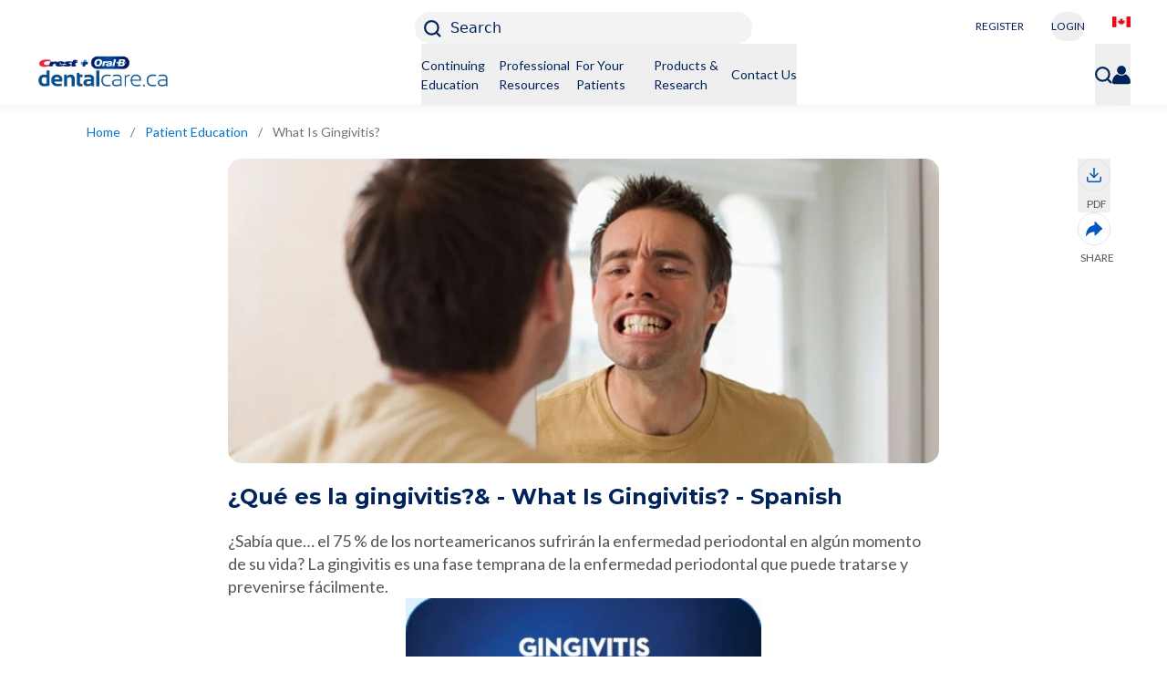

--- FILE ---
content_type: text/html; charset=utf-8
request_url: https://www.dentalcare.ca/en-ca/patient-education/spanish-articles/que-es-la-gingivitis
body_size: 17173
content:
<!DOCTYPE html><html lang="en-CA"><head><meta charSet="utf-8"/><meta name="viewport" content="width=device-width, initial-scale=1.0, maximum-scale=2.0, shrink-to-fit=no"/><meta name="pageType" content="PATIENT_MATERIAL_DETAIL_PAGE"/><link rel="preload" as="image" imageSrcSet="https://images.ctfassets.net/nglyjmvvpp62/5ulZAoT834uePeh0N3xljJ/f29a47f7a91dfdaa644f32e10ab5ecf4/Canada.jpg?w=32&amp;q=95&amp;fm=webp 1x, https://images.ctfassets.net/nglyjmvvpp62/5ulZAoT834uePeh0N3xljJ/f29a47f7a91dfdaa644f32e10ab5ecf4/Canada.jpg?w=48&amp;q=95&amp;fm=webp 2x"/><link rel="preload" as="image" imageSrcSet="https://images.ctfassets.net/nglyjmvvpp62/6uWWH0QC1QzDkJswt3oHhV/7208043ef16957a77466d44482a7668b/COB_dentalcare_CANADA_white_or_light_background_232x52_05312024.png?w=256&amp;q=95&amp;fm=webp 1x, https://images.ctfassets.net/nglyjmvvpp62/6uWWH0QC1QzDkJswt3oHhV/7208043ef16957a77466d44482a7668b/COB_dentalcare_CANADA_white_or_light_background_232x52_05312024.png?w=640&amp;q=95&amp;fm=webp 2x"/><title>&amp;iquest;Qu&amp;eacute; es la gingivitis?&amp;amp; - What Is Gingivitis? - Spanish | Dentalcare</title><meta name="title" content="&amp;iquest;Qu&amp;eacute; es la gingivitis?&amp;amp; - What Is Gingivitis? - Spanish | Dentalcare"/><meta name="description" content="Descubra qué es la gingivitis, sus causas y síntomas y reciba consejos profesionales sobre las mejores formas de tratarla y prevenirla en Dentalcare."/><meta name="image" content="//images.ctfassets.net/nglyjmvvpp62/3UpxBPKCY0QIrLOBCf9q5o/31df1d06c05d435ae7ba6aa22aef6780/gingivitis.jpg"/><meta property="og:title" content="&amp;iquest;Qu&amp;eacute; es la gingivitis?&amp;amp; - What Is Gingivitis? - Spanish | Dentalcare"/><meta property="og:description" content="Descubra qué es la gingivitis, sus causas y síntomas y reciba consejos profesionales sobre las mejores formas de tratarla y prevenirla en Dentalcare."/><meta property="og:image" content="//images.ctfassets.net/nglyjmvvpp62/3UpxBPKCY0QIrLOBCf9q5o/31df1d06c05d435ae7ba6aa22aef6780/gingivitis.jpg"/><link rel="canonical" href="https://www.dentalcare.ca/en-ca/patient-education/spanish-articles/que-es-la-gingivitis"/><script type="application/ld+json">{
                    "@context":"https://schema.org",
                    "@type": "BreadcrumbList",
                    "itemListElement": [{"@type":"ListItem","position":1,"name":"Home","item":"https://www.dentalcare.ca/en-ca/"},{"@type":"ListItem","position":2,"name":" Patient Education","item":"https://www.dentalcare.ca/en-ca/patient-education"},{"@type":"ListItem","position":3,"name":"What Is Gingivitis?","item":"https://www.dentalcare.ca/en-ca/patient-education/spanish-articles/que-es-la-gingivitis"}]
                }</script><script type="application/ld+json">{
            "@context":"https://schema.org",
            "@type": "NewsArticle",
            "mainEntityOfPage": {
                "@type": "WebPage",
                "@id": "https://dentalcare.com/en-ca/patient-education/spanish-articles/que-es-la-gingivitis"
              },
              "headline": "¿Qué es la gingivitis?& - What Is Gingivitis? - Spanish",
              "image": [
                "https://images.ctfassets.net/nglyjmvvpp62/3JfBa3giFx5Lna9S6fkCsw/cb151f6d6c19894d0d79c15bbecdf151/What-Is-Gingivitis-Desktop.jpg"
              ],
              "datePublished": "2023-05-04T11:16:52.447Z",
              "dateModified": "2023-05-30T06:25:06.757Z",
              "author": {
                "@type": "Organization",
                "name": "Dentalcare",
                "url": "https://www.dentalcare.com/"
              },
              "publisher": {
                "@type": "Organization",
                "name": "Dentalcare",
                "logo": {
                  "@type": "ImageObject",
                  "url": "https://images.ctfassets.net/u2qv1tdtdbbu/12KyfVbCC7tzFcza6QYPSb/330010cd14377b54533a44dee1cfab84/Dentalcare_logo.png"
                }
              }
            }</script><link rel="preload" as="image" imageSrcSet="https://images.ctfassets.net/nglyjmvvpp62/3JfBa3giFx5Lna9S6fkCsw/cb151f6d6c19894d0d79c15bbecdf151/What-Is-Gingivitis-Desktop.jpg?w=640&amp;q=95&amp;fm=webp 640w, https://images.ctfassets.net/nglyjmvvpp62/3JfBa3giFx5Lna9S6fkCsw/cb151f6d6c19894d0d79c15bbecdf151/What-Is-Gingivitis-Desktop.jpg?w=750&amp;q=95&amp;fm=webp 750w, https://images.ctfassets.net/nglyjmvvpp62/3JfBa3giFx5Lna9S6fkCsw/cb151f6d6c19894d0d79c15bbecdf151/What-Is-Gingivitis-Desktop.jpg?w=828&amp;q=95&amp;fm=webp 828w, https://images.ctfassets.net/nglyjmvvpp62/3JfBa3giFx5Lna9S6fkCsw/cb151f6d6c19894d0d79c15bbecdf151/What-Is-Gingivitis-Desktop.jpg?w=1080&amp;q=95&amp;fm=webp 1080w, https://images.ctfassets.net/nglyjmvvpp62/3JfBa3giFx5Lna9S6fkCsw/cb151f6d6c19894d0d79c15bbecdf151/What-Is-Gingivitis-Desktop.jpg?w=1200&amp;q=95&amp;fm=webp 1200w, https://images.ctfassets.net/nglyjmvvpp62/3JfBa3giFx5Lna9S6fkCsw/cb151f6d6c19894d0d79c15bbecdf151/What-Is-Gingivitis-Desktop.jpg?w=1920&amp;q=95&amp;fm=webp 1920w, https://images.ctfassets.net/nglyjmvvpp62/3JfBa3giFx5Lna9S6fkCsw/cb151f6d6c19894d0d79c15bbecdf151/What-Is-Gingivitis-Desktop.jpg?w=2048&amp;q=95&amp;fm=webp 2048w, https://images.ctfassets.net/nglyjmvvpp62/3JfBa3giFx5Lna9S6fkCsw/cb151f6d6c19894d0d79c15bbecdf151/What-Is-Gingivitis-Desktop.jpg?w=3840&amp;q=95&amp;fm=webp 3840w" imageSizes="100vw"/><link rel="preload" as="image" imageSrcSet="https://images.ctfassets.net/nglyjmvvpp62/7MmshkKps5jxwp8LiJbSGU/5745812c164a00cdce7b4141d9bc50e7/What-Is-Gingivitis-Mobile.jpg?w=640&amp;q=95&amp;fm=webp 640w, https://images.ctfassets.net/nglyjmvvpp62/7MmshkKps5jxwp8LiJbSGU/5745812c164a00cdce7b4141d9bc50e7/What-Is-Gingivitis-Mobile.jpg?w=750&amp;q=95&amp;fm=webp 750w, https://images.ctfassets.net/nglyjmvvpp62/7MmshkKps5jxwp8LiJbSGU/5745812c164a00cdce7b4141d9bc50e7/What-Is-Gingivitis-Mobile.jpg?w=828&amp;q=95&amp;fm=webp 828w, https://images.ctfassets.net/nglyjmvvpp62/7MmshkKps5jxwp8LiJbSGU/5745812c164a00cdce7b4141d9bc50e7/What-Is-Gingivitis-Mobile.jpg?w=1080&amp;q=95&amp;fm=webp 1080w, https://images.ctfassets.net/nglyjmvvpp62/7MmshkKps5jxwp8LiJbSGU/5745812c164a00cdce7b4141d9bc50e7/What-Is-Gingivitis-Mobile.jpg?w=1200&amp;q=95&amp;fm=webp 1200w, https://images.ctfassets.net/nglyjmvvpp62/7MmshkKps5jxwp8LiJbSGU/5745812c164a00cdce7b4141d9bc50e7/What-Is-Gingivitis-Mobile.jpg?w=1920&amp;q=95&amp;fm=webp 1920w, https://images.ctfassets.net/nglyjmvvpp62/7MmshkKps5jxwp8LiJbSGU/5745812c164a00cdce7b4141d9bc50e7/What-Is-Gingivitis-Mobile.jpg?w=2048&amp;q=95&amp;fm=webp 2048w, https://images.ctfassets.net/nglyjmvvpp62/7MmshkKps5jxwp8LiJbSGU/5745812c164a00cdce7b4141d9bc50e7/What-Is-Gingivitis-Mobile.jpg?w=3840&amp;q=95&amp;fm=webp 3840w" imageSizes="100vw"/><link rel="preload" as="image" imageSrcSet="https://images.ctfassets.net/nglyjmvvpp62/6OeZYXDvUM3uHwx7jhWXPR/23aa4cdbd27ee3a69fa8f68f7e2ab3c1/gingivitis-image-1.jpg?w=640&amp;q=95&amp;fm=webp 640w, https://images.ctfassets.net/nglyjmvvpp62/6OeZYXDvUM3uHwx7jhWXPR/23aa4cdbd27ee3a69fa8f68f7e2ab3c1/gingivitis-image-1.jpg?w=750&amp;q=95&amp;fm=webp 750w, https://images.ctfassets.net/nglyjmvvpp62/6OeZYXDvUM3uHwx7jhWXPR/23aa4cdbd27ee3a69fa8f68f7e2ab3c1/gingivitis-image-1.jpg?w=828&amp;q=95&amp;fm=webp 828w, https://images.ctfassets.net/nglyjmvvpp62/6OeZYXDvUM3uHwx7jhWXPR/23aa4cdbd27ee3a69fa8f68f7e2ab3c1/gingivitis-image-1.jpg?w=1080&amp;q=95&amp;fm=webp 1080w, https://images.ctfassets.net/nglyjmvvpp62/6OeZYXDvUM3uHwx7jhWXPR/23aa4cdbd27ee3a69fa8f68f7e2ab3c1/gingivitis-image-1.jpg?w=1200&amp;q=95&amp;fm=webp 1200w, https://images.ctfassets.net/nglyjmvvpp62/6OeZYXDvUM3uHwx7jhWXPR/23aa4cdbd27ee3a69fa8f68f7e2ab3c1/gingivitis-image-1.jpg?w=1920&amp;q=95&amp;fm=webp 1920w, https://images.ctfassets.net/nglyjmvvpp62/6OeZYXDvUM3uHwx7jhWXPR/23aa4cdbd27ee3a69fa8f68f7e2ab3c1/gingivitis-image-1.jpg?w=2048&amp;q=95&amp;fm=webp 2048w, https://images.ctfassets.net/nglyjmvvpp62/6OeZYXDvUM3uHwx7jhWXPR/23aa4cdbd27ee3a69fa8f68f7e2ab3c1/gingivitis-image-1.jpg?w=3840&amp;q=95&amp;fm=webp 3840w" imageSizes="100vw"/><link rel="preload" as="image" imageSrcSet="https://images.ctfassets.net/nglyjmvvpp62/tqfCOoFwPtt9B0SX0sCEe/04047d897f52fd6082ee1f154242ceaa/gingivitis-image-2.jpg?w=640&amp;q=95&amp;fm=webp 1x, https://images.ctfassets.net/nglyjmvvpp62/tqfCOoFwPtt9B0SX0sCEe/04047d897f52fd6082ee1f154242ceaa/gingivitis-image-2.jpg?w=1080&amp;q=95&amp;fm=webp 2x"/><link rel="preload" as="image" imageSrcSet="https://images.ctfassets.net/nglyjmvvpp62/4KULaLb0EM3PkSlSylP3Iv/2be699cf2310e75c0239de778d83a4ff/the-stages-of-periodontal-disease-jpg.jpg?w=256&amp;q=95&amp;fm=webp 1x, https://images.ctfassets.net/nglyjmvvpp62/4KULaLb0EM3PkSlSylP3Iv/2be699cf2310e75c0239de778d83a4ff/the-stages-of-periodontal-disease-jpg.jpg?w=640&amp;q=95&amp;fm=webp 2x"/><link rel="preload" as="image" imageSrcSet="https://images.ctfassets.net/nglyjmvvpp62/2RpWKoKWpwrGMRvpE4Qmyr/25e851fc090821ec6f2aeab960b5b639/bottom-banner-image.png?w=384&amp;q=95&amp;fm=webp 1x, https://images.ctfassets.net/nglyjmvvpp62/2RpWKoKWpwrGMRvpE4Qmyr/25e851fc090821ec6f2aeab960b5b639/bottom-banner-image.png?w=640&amp;q=95&amp;fm=webp 2x"/><meta name="next-head-count" content="21"/><link rel="shortcut icon preload" as="image" href="/static/favicon/favicon-16x16.png" type="image/x-icon"/><link rel="icon preload" as="image" href="/static/favicon/favicon-32x32.png" type="image/x-icon"/><link rel="preconnect" href="https://fonts.gstatic.com" crossorigin="true"/><meta name="robots" content="index, follow"/><meta name="ps-country" content="CA"/><meta name="ps-language" content="en"/><link rel="preconnect" href="https://fonts.gstatic.com" crossorigin /><link rel="preload" href="/_next/static/css/2d8003fabceec630.css" as="style"/><link rel="stylesheet" href="/_next/static/css/2d8003fabceec630.css" data-n-g=""/><noscript data-n-css=""></noscript><script defer="" nomodule="" src="/_next/static/chunks/polyfills-42372ed130431b0a.js"></script><script defer="" src="/_next/static/chunks/9008.f4f9738b282a1d79.js"></script><script defer="" src="/_next/static/chunks/4298.08c68f05167ac0de.js"></script><script defer="" src="/_next/static/chunks/8.c774a9374ff3a339.js"></script><script defer="" src="/_next/static/chunks/629.fa0f5219013d3c64.js"></script><script defer="" src="/_next/static/chunks/9755.0bd50713e338be77.js"></script><script defer="" src="/_next/static/chunks/4715.f2eff60ae8f58975.js"></script><script defer="" src="/_next/static/chunks/1664-7bba6d7caeb2ea23.js"></script><script defer="" src="/_next/static/chunks/418.1e771a1e72d9f86c.js"></script><script defer="" src="/_next/static/chunks/1666-10dc4b99514085e5.js"></script><script defer="" src="/_next/static/chunks/1039.3b97e95b1c00f96d.js"></script><script defer="" src="/_next/static/chunks/780.de4863769808e67d.js"></script><script defer="" src="/_next/static/chunks/5821.9a3553b2f32ab0a0.js"></script><script defer="" src="/_next/static/chunks/3051.b2e40f6f8fc39342.js"></script><script defer="" src="/_next/static/chunks/798.f749355c6cfac667.js"></script><script defer="" src="/_next/static/chunks/4176.14ff5be7b6db180c.js"></script><script defer="" src="/_next/static/chunks/3183.94f3bcb2de59691c.js"></script><script defer="" src="/_next/static/chunks/4229.f7f4179f0b2f4d52.js"></script><script defer="" src="/_next/static/chunks/9570.fcde57b0fbda49f6.js"></script><script defer="" src="/_next/static/chunks/3033.3331cd42dc27d57d.js"></script><script defer="" src="/_next/static/chunks/5149-82e2f865a3edfc72.js"></script><script defer="" src="/_next/static/chunks/4262.fb3fe5fb51405221.js"></script><script defer="" src="/_next/static/chunks/3632.a787daa12b86a09d.js"></script><script defer="" src="/_next/static/chunks/9280.7b040e1c80abf83d.js"></script><script defer="" src="/_next/static/chunks/1556.1c47431edcfe352f.js"></script><script defer="" src="/_next/static/chunks/7607.86ce03b6365fd939.js"></script><script src="/_next/static/chunks/webpack-e4ba899d0be1e5d6.js" defer=""></script><script src="/_next/static/chunks/framework-945b357d4a851f4b.js" defer=""></script><script src="/_next/static/chunks/main-81d7df19f310161d.js" defer=""></script><script src="/_next/static/chunks/pages/_app-16b98f61fa049a12.js" defer=""></script><script src="/_next/static/chunks/2852872c-304323d344ff1d1e.js" defer=""></script><script src="/_next/static/chunks/75fc9c18-a8c9805be41684e2.js" defer=""></script><script src="/_next/static/chunks/5919-944a614ebc21bfcf.js" defer=""></script><script src="/_next/static/chunks/5680-bacff113c3f88fd8.js" defer=""></script><script src="/_next/static/chunks/8580-2ca07acc3b0d651f.js" defer=""></script><script src="/_next/static/chunks/9395-578d522622576b5e.js" defer=""></script><script src="/_next/static/chunks/3427-904a1c1a71691bbd.js" defer=""></script><script src="/_next/static/chunks/1135-0bc2998429186ea2.js" defer=""></script><script src="/_next/static/chunks/1811-0dfb9ef932dab581.js" defer=""></script><script src="/_next/static/chunks/pages/en-ca/patient-education/%5BlanguageSlug%5D/%5Bslug%5D-b188b617dd6317b4.js" defer=""></script><script src="/_next/static/32hOEuyTFCee7uhQikoTG/_buildManifest.js" defer=""></script><script src="/_next/static/32hOEuyTFCee7uhQikoTG/_ssgManifest.js" defer=""></script><style data-href="https://fonts.googleapis.com/css2?family=Lato:wght@400;700&family=Montserrat:wght@400;500;700&display=swap">@font-face{font-family:'Lato';font-style:normal;font-weight:400;font-display:swap;src:url(https://fonts.gstatic.com/l/font?kit=S6uyw4BMUTPHvxo&skey=2d58b92a99e1c086&v=v25) format('woff')}@font-face{font-family:'Lato';font-style:normal;font-weight:700;font-display:swap;src:url(https://fonts.gstatic.com/l/font?kit=S6u9w4BMUTPHh6UVeww&skey=3480a19627739c0d&v=v25) format('woff')}@font-face{font-family:'Montserrat';font-style:normal;font-weight:400;font-display:swap;src:url(https://fonts.gstatic.com/l/font?kit=JTUHjIg1_i6t8kCHKm4532VJOt5-QNFgpCtr6Ew9&skey=7bc19f711c0de8f&v=v31) format('woff')}@font-face{font-family:'Montserrat';font-style:normal;font-weight:500;font-display:swap;src:url(https://fonts.gstatic.com/l/font?kit=JTUHjIg1_i6t8kCHKm4532VJOt5-QNFgpCtZ6Ew9&skey=7bc19f711c0de8f&v=v31) format('woff')}@font-face{font-family:'Montserrat';font-style:normal;font-weight:700;font-display:swap;src:url(https://fonts.gstatic.com/l/font?kit=JTUHjIg1_i6t8kCHKm4532VJOt5-QNFgpCuM70w9&skey=7bc19f711c0de8f&v=v31) format('woff')}@font-face{font-family:'Lato';font-style:normal;font-weight:400;font-display:swap;src:url(https://fonts.gstatic.com/s/lato/v25/S6uyw4BMUTPHjxAwXiWtFCfQ7A.woff2) format('woff2');unicode-range:U+0100-02BA,U+02BD-02C5,U+02C7-02CC,U+02CE-02D7,U+02DD-02FF,U+0304,U+0308,U+0329,U+1D00-1DBF,U+1E00-1E9F,U+1EF2-1EFF,U+2020,U+20A0-20AB,U+20AD-20C0,U+2113,U+2C60-2C7F,U+A720-A7FF}@font-face{font-family:'Lato';font-style:normal;font-weight:400;font-display:swap;src:url(https://fonts.gstatic.com/s/lato/v25/S6uyw4BMUTPHjx4wXiWtFCc.woff2) format('woff2');unicode-range:U+0000-00FF,U+0131,U+0152-0153,U+02BB-02BC,U+02C6,U+02DA,U+02DC,U+0304,U+0308,U+0329,U+2000-206F,U+20AC,U+2122,U+2191,U+2193,U+2212,U+2215,U+FEFF,U+FFFD}@font-face{font-family:'Lato';font-style:normal;font-weight:700;font-display:swap;src:url(https://fonts.gstatic.com/s/lato/v25/S6u9w4BMUTPHh6UVSwaPGQ3q5d0N7w.woff2) format('woff2');unicode-range:U+0100-02BA,U+02BD-02C5,U+02C7-02CC,U+02CE-02D7,U+02DD-02FF,U+0304,U+0308,U+0329,U+1D00-1DBF,U+1E00-1E9F,U+1EF2-1EFF,U+2020,U+20A0-20AB,U+20AD-20C0,U+2113,U+2C60-2C7F,U+A720-A7FF}@font-face{font-family:'Lato';font-style:normal;font-weight:700;font-display:swap;src:url(https://fonts.gstatic.com/s/lato/v25/S6u9w4BMUTPHh6UVSwiPGQ3q5d0.woff2) format('woff2');unicode-range:U+0000-00FF,U+0131,U+0152-0153,U+02BB-02BC,U+02C6,U+02DA,U+02DC,U+0304,U+0308,U+0329,U+2000-206F,U+20AC,U+2122,U+2191,U+2193,U+2212,U+2215,U+FEFF,U+FFFD}@font-face{font-family:'Montserrat';font-style:normal;font-weight:400;font-display:swap;src:url(https://fonts.gstatic.com/s/montserrat/v31/JTUSjIg1_i6t8kCHKm459WRhyyTh89ZNpQ.woff2) format('woff2');unicode-range:U+0460-052F,U+1C80-1C8A,U+20B4,U+2DE0-2DFF,U+A640-A69F,U+FE2E-FE2F}@font-face{font-family:'Montserrat';font-style:normal;font-weight:400;font-display:swap;src:url(https://fonts.gstatic.com/s/montserrat/v31/JTUSjIg1_i6t8kCHKm459W1hyyTh89ZNpQ.woff2) format('woff2');unicode-range:U+0301,U+0400-045F,U+0490-0491,U+04B0-04B1,U+2116}@font-face{font-family:'Montserrat';font-style:normal;font-weight:400;font-display:swap;src:url(https://fonts.gstatic.com/s/montserrat/v31/JTUSjIg1_i6t8kCHKm459WZhyyTh89ZNpQ.woff2) format('woff2');unicode-range:U+0102-0103,U+0110-0111,U+0128-0129,U+0168-0169,U+01A0-01A1,U+01AF-01B0,U+0300-0301,U+0303-0304,U+0308-0309,U+0323,U+0329,U+1EA0-1EF9,U+20AB}@font-face{font-family:'Montserrat';font-style:normal;font-weight:400;font-display:swap;src:url(https://fonts.gstatic.com/s/montserrat/v31/JTUSjIg1_i6t8kCHKm459WdhyyTh89ZNpQ.woff2) format('woff2');unicode-range:U+0100-02BA,U+02BD-02C5,U+02C7-02CC,U+02CE-02D7,U+02DD-02FF,U+0304,U+0308,U+0329,U+1D00-1DBF,U+1E00-1E9F,U+1EF2-1EFF,U+2020,U+20A0-20AB,U+20AD-20C0,U+2113,U+2C60-2C7F,U+A720-A7FF}@font-face{font-family:'Montserrat';font-style:normal;font-weight:400;font-display:swap;src:url(https://fonts.gstatic.com/s/montserrat/v31/JTUSjIg1_i6t8kCHKm459WlhyyTh89Y.woff2) format('woff2');unicode-range:U+0000-00FF,U+0131,U+0152-0153,U+02BB-02BC,U+02C6,U+02DA,U+02DC,U+0304,U+0308,U+0329,U+2000-206F,U+20AC,U+2122,U+2191,U+2193,U+2212,U+2215,U+FEFF,U+FFFD}@font-face{font-family:'Montserrat';font-style:normal;font-weight:500;font-display:swap;src:url(https://fonts.gstatic.com/s/montserrat/v31/JTUSjIg1_i6t8kCHKm459WRhyyTh89ZNpQ.woff2) format('woff2');unicode-range:U+0460-052F,U+1C80-1C8A,U+20B4,U+2DE0-2DFF,U+A640-A69F,U+FE2E-FE2F}@font-face{font-family:'Montserrat';font-style:normal;font-weight:500;font-display:swap;src:url(https://fonts.gstatic.com/s/montserrat/v31/JTUSjIg1_i6t8kCHKm459W1hyyTh89ZNpQ.woff2) format('woff2');unicode-range:U+0301,U+0400-045F,U+0490-0491,U+04B0-04B1,U+2116}@font-face{font-family:'Montserrat';font-style:normal;font-weight:500;font-display:swap;src:url(https://fonts.gstatic.com/s/montserrat/v31/JTUSjIg1_i6t8kCHKm459WZhyyTh89ZNpQ.woff2) format('woff2');unicode-range:U+0102-0103,U+0110-0111,U+0128-0129,U+0168-0169,U+01A0-01A1,U+01AF-01B0,U+0300-0301,U+0303-0304,U+0308-0309,U+0323,U+0329,U+1EA0-1EF9,U+20AB}@font-face{font-family:'Montserrat';font-style:normal;font-weight:500;font-display:swap;src:url(https://fonts.gstatic.com/s/montserrat/v31/JTUSjIg1_i6t8kCHKm459WdhyyTh89ZNpQ.woff2) format('woff2');unicode-range:U+0100-02BA,U+02BD-02C5,U+02C7-02CC,U+02CE-02D7,U+02DD-02FF,U+0304,U+0308,U+0329,U+1D00-1DBF,U+1E00-1E9F,U+1EF2-1EFF,U+2020,U+20A0-20AB,U+20AD-20C0,U+2113,U+2C60-2C7F,U+A720-A7FF}@font-face{font-family:'Montserrat';font-style:normal;font-weight:500;font-display:swap;src:url(https://fonts.gstatic.com/s/montserrat/v31/JTUSjIg1_i6t8kCHKm459WlhyyTh89Y.woff2) format('woff2');unicode-range:U+0000-00FF,U+0131,U+0152-0153,U+02BB-02BC,U+02C6,U+02DA,U+02DC,U+0304,U+0308,U+0329,U+2000-206F,U+20AC,U+2122,U+2191,U+2193,U+2212,U+2215,U+FEFF,U+FFFD}@font-face{font-family:'Montserrat';font-style:normal;font-weight:700;font-display:swap;src:url(https://fonts.gstatic.com/s/montserrat/v31/JTUSjIg1_i6t8kCHKm459WRhyyTh89ZNpQ.woff2) format('woff2');unicode-range:U+0460-052F,U+1C80-1C8A,U+20B4,U+2DE0-2DFF,U+A640-A69F,U+FE2E-FE2F}@font-face{font-family:'Montserrat';font-style:normal;font-weight:700;font-display:swap;src:url(https://fonts.gstatic.com/s/montserrat/v31/JTUSjIg1_i6t8kCHKm459W1hyyTh89ZNpQ.woff2) format('woff2');unicode-range:U+0301,U+0400-045F,U+0490-0491,U+04B0-04B1,U+2116}@font-face{font-family:'Montserrat';font-style:normal;font-weight:700;font-display:swap;src:url(https://fonts.gstatic.com/s/montserrat/v31/JTUSjIg1_i6t8kCHKm459WZhyyTh89ZNpQ.woff2) format('woff2');unicode-range:U+0102-0103,U+0110-0111,U+0128-0129,U+0168-0169,U+01A0-01A1,U+01AF-01B0,U+0300-0301,U+0303-0304,U+0308-0309,U+0323,U+0329,U+1EA0-1EF9,U+20AB}@font-face{font-family:'Montserrat';font-style:normal;font-weight:700;font-display:swap;src:url(https://fonts.gstatic.com/s/montserrat/v31/JTUSjIg1_i6t8kCHKm459WdhyyTh89ZNpQ.woff2) format('woff2');unicode-range:U+0100-02BA,U+02BD-02C5,U+02C7-02CC,U+02CE-02D7,U+02DD-02FF,U+0304,U+0308,U+0329,U+1D00-1DBF,U+1E00-1E9F,U+1EF2-1EFF,U+2020,U+20A0-20AB,U+20AD-20C0,U+2113,U+2C60-2C7F,U+A720-A7FF}@font-face{font-family:'Montserrat';font-style:normal;font-weight:700;font-display:swap;src:url(https://fonts.gstatic.com/s/montserrat/v31/JTUSjIg1_i6t8kCHKm459WlhyyTh89Y.woff2) format('woff2');unicode-range:U+0000-00FF,U+0131,U+0152-0153,U+02BB-02BC,U+02C6,U+02DA,U+02DC,U+0304,U+0308,U+0329,U+2000-206F,U+20AC,U+2122,U+2191,U+2193,U+2212,U+2215,U+FEFF,U+FFFD}</style></head><body><noscript><iframe src='https://www.googletagmanager.com/ns.html?id=GTM-N6XWT7TZ'
                                height='0' width='0' style='display:none;visibility:hidden'></iframe></noscript><div id="__next"><div><header class="lg:relative z-20 shadow-1 bg-white w-full top-0"><div class="null header-non-sticky"><div class="mobilestick-head flex lg:justify-end px-20 lg:px-40 py-10 lg:pt-13 lg:pb-0"><div class="w-full lg:w-4/12 flex justify-between lg:justify-center h-35 lg:h-auto items-center"><div class="lg:hidden"><a tabindex="0" class="w-148 block  event_image_click" target="_self" data-action-detail="Home" aria-label="Home" href="/en-ca"><span style="box-sizing:border-box;display:inline-block;overflow:hidden;width:initial;height:initial;background:none;opacity:1;border:0;margin:0;padding:0;position:relative;max-width:100%"><span style="box-sizing:border-box;display:block;width:initial;height:initial;background:none;opacity:1;border:0;margin:0;padding:0;max-width:100%"><img style="display:block;max-width:100%;width:initial;height:initial;background:none;opacity:1;border:0;margin:0;padding:0" alt="" aria-hidden="true" src="data:image/svg+xml,%3csvg%20xmlns=%27http://www.w3.org/2000/svg%27%20version=%271.1%27%20width=%27232%27%20height=%2752%27/%3e"/></span><img alt="Dentalcare logo" srcSet="https://images.ctfassets.net/nglyjmvvpp62/6uWWH0QC1QzDkJswt3oHhV/7208043ef16957a77466d44482a7668b/COB_dentalcare_CANADA_white_or_light_background_232x52_05312024.png?w=256&amp;q=95&amp;fm=webp 1x, https://images.ctfassets.net/nglyjmvvpp62/6uWWH0QC1QzDkJswt3oHhV/7208043ef16957a77466d44482a7668b/COB_dentalcare_CANADA_white_or_light_background_232x52_05312024.png?w=640&amp;q=95&amp;fm=webp 2x" src="https://images.ctfassets.net/nglyjmvvpp62/6uWWH0QC1QzDkJswt3oHhV/7208043ef16957a77466d44482a7668b/COB_dentalcare_CANADA_white_or_light_background_232x52_05312024.png?w=640&amp;q=95&amp;fm=webp" decoding="async" data-nimg="intrinsic" style="position:absolute;top:0;left:0;bottom:0;right:0;box-sizing:border-box;padding:0;border:none;margin:auto;display:block;width:0;height:0;min-width:100%;max-width:100%;min-height:100%;max-height:100%"/></span></a></div><div class="flex lg:w-full lg:justify-center"><button class="w-full max-w-370 lg:bg-flashWhite h-35 text-left pl-10 rounded-18  event_button_click" name="Search" type="button" tabindex="0"><svg class="stroke-primary w-19 inline-block relative" xmlns="https://www.w3.org/2000/svg" viewBox="0 0 17.193 17.194"><path d="M1,1,3.787,3.787" transform="translate(11.992 11.992)" fill="none" stroke-linecap="round" stroke-width="2"></path><circle cx="7.574" cy="7.574" r="6.574" fill="none" stroke-width="2"></circle></svg><span class="hidden lg:inline-block text-primary pl-10">Search</span></button><div class="block lg:hidden ml-25 relative top-2"><button class="menuCloseicon  event_menu_click" data-action-detail="Menu" aria-label="Hamburg Icon" type="button" tabindex="0"><div class="hamicon"><span aria-hidden="true" class="line" role="img" aria-label="Hamburg Icon"></span></div></button></div></div></div><div class="hidden lg:flex lg:w-4/12  justify-center lg:justify-end fixed bottom-0 left-0 w-full lg:relative z-30 bg-white py-15 lg:p-0 shadow-2 lg:shadow-none ipad-w-half"><div><button class="lg:text-12 lg:leading-12 text-mont lg:font-lato lg:font-normal lg:text-primary w-162 h-35 lg:w-auto lg:h-auto mr-5 lg:mr-30 inline-block text-center text-16 leading-16 py-8 bg-secondary lg:bg-transparent text-white lg:border-0 rounded-40  event_button_click" data-action-detail="REGISTER" name="REGISTER" type="button" tabindex="0">REGISTER</button><button class="lg:text-12 lg:leading-12 font-mont lg:font-lato lg:font-normal lg:text-primary w-162 h-35 lg:w-auto lg:h-auto ml-5 lg:ml-0 lg:mr-30 inline-block text-center text-16 leading-16 py-8 lg:border-0 border border-secondary text-secondary rounded-40  event_button_click" data-action-detail="LOGIN" name="LOGIN" type="button" tabindex="0">LOGIN</button></div><div class="hidden lg:flex"><a tabindex="0" class=" event_internal_link" target="_self" data-action-detail="/en-ca/locationselector" aria-label="/en-ca/locationselector" href="/en-ca/locationselector"><span style="box-sizing:border-box;display:inline-block;overflow:hidden;width:initial;height:initial;background:none;opacity:1;border:0;margin:0;padding:0;position:relative;max-width:100%"><span style="box-sizing:border-box;display:block;width:initial;height:initial;background:none;opacity:1;border:0;margin:0;padding:0;max-width:100%"><img style="display:block;max-width:100%;width:initial;height:initial;background:none;opacity:1;border:0;margin:0;padding:0" alt="" aria-hidden="true" src="data:image/svg+xml,%3csvg%20xmlns=%27http://www.w3.org/2000/svg%27%20version=%271.1%27%20width=%2720%27%20height=%2712%27/%3e"/></span><img alt="Canada English" srcSet="https://images.ctfassets.net/nglyjmvvpp62/5ulZAoT834uePeh0N3xljJ/f29a47f7a91dfdaa644f32e10ab5ecf4/Canada.jpg?w=32&amp;q=95&amp;fm=webp 1x, https://images.ctfassets.net/nglyjmvvpp62/5ulZAoT834uePeh0N3xljJ/f29a47f7a91dfdaa644f32e10ab5ecf4/Canada.jpg?w=48&amp;q=95&amp;fm=webp 2x" src="https://images.ctfassets.net/nglyjmvvpp62/5ulZAoT834uePeh0N3xljJ/f29a47f7a91dfdaa644f32e10ab5ecf4/Canada.jpg?w=48&amp;q=95&amp;fm=webp" decoding="async" data-nimg="intrinsic" style="position:absolute;top:0;left:0;bottom:0;right:0;box-sizing:border-box;padding:0;border:none;margin:auto;display:block;width:0;height:0;min-width:100%;max-width:100%;min-height:100%;max-height:100%"/></span></a></div></div></div><div class="stickhead lg:flex relative lg:justify-between lg:items-center flex-col lg:flex-row full-container lg:h-auto "><a tabindex="0" class="w-148 lg:w-270 cw-165 absolute lg:top-auto lg:left-auto -top-55 left-20 hidden lg:block z-20  event_image_click" target="_self" data-action-detail="Home" aria-label="Home" href="/en-ca"><span style="box-sizing:border-box;display:inline-block;overflow:hidden;width:initial;height:initial;background:none;opacity:1;border:0;margin:0;padding:0;position:relative;max-width:100%"><span style="box-sizing:border-box;display:block;width:initial;height:initial;background:none;opacity:1;border:0;margin:0;padding:0;max-width:100%"><img style="display:block;max-width:100%;width:initial;height:initial;background:none;opacity:1;border:0;margin:0;padding:0" alt="" aria-hidden="true" src="data:image/svg+xml,%3csvg%20xmlns=%27http://www.w3.org/2000/svg%27%20version=%271.1%27%20width=%27232%27%20height=%2752%27/%3e"/></span><img alt="Dentalcare logo" srcSet="https://images.ctfassets.net/nglyjmvvpp62/6uWWH0QC1QzDkJswt3oHhV/7208043ef16957a77466d44482a7668b/COB_dentalcare_CANADA_white_or_light_background_232x52_05312024.png?w=256&amp;q=95&amp;fm=webp 1x, https://images.ctfassets.net/nglyjmvvpp62/6uWWH0QC1QzDkJswt3oHhV/7208043ef16957a77466d44482a7668b/COB_dentalcare_CANADA_white_or_light_background_232x52_05312024.png?w=640&amp;q=95&amp;fm=webp 2x" src="https://images.ctfassets.net/nglyjmvvpp62/6uWWH0QC1QzDkJswt3oHhV/7208043ef16957a77466d44482a7668b/COB_dentalcare_CANADA_white_or_light_background_232x52_05312024.png?w=640&amp;q=95&amp;fm=webp" decoding="async" data-nimg="intrinsic" style="position:absolute;top:0;left:0;bottom:0;right:0;box-sizing:border-box;padding:0;border:none;margin:auto;display:block;width:0;height:0;min-width:100%;max-width:100%;min-height:100%;max-height:100%"/></span></a><div class="hidden lg:flex lg:w-full lg:justify-center lg:items-center"><div class="menuSlot flex gap-35 c-gap-25 c-pl-55 lg:gap-35 text-18 lg:text-14 font-lato font-normal text-primary flex-col lg:flex-row pt-30 border-b lg:border-0 pb-35  lg:py-0 px-20 lg:px-0 lg:z-20 lg:items-center"><div><div class="menuOverlay "></div><div role="presentation" class=""><button class="menulink lg:relative w-full lg:w-auto flex justify-between lg:block lg:py-0 text-left lg:h-67  event_menu_click" data-action-detail="Continuing Education" type="button" tabindex="0">Continuing Education<svg class="w-10 stroke-secondary inline-block lg:hidden relative top-5" xmlns="https://www.w3.org/2000/svg" viewBox="0 0 15 25"><path fill="none" stroke-linecap="round" stroke-width="3px" d="M1,1l9,9-9,8"></path></svg></button></div></div><div><div class="menuOverlay "></div><div role="presentation" class=""><button class="menulink lg:relative w-full lg:w-auto flex justify-between lg:block lg:py-0 text-left lg:h-67  event_menu_click" data-action-detail="Professional Resources" type="button" tabindex="0">Professional Resources<svg class="w-10 stroke-secondary inline-block lg:hidden relative top-5" xmlns="https://www.w3.org/2000/svg" viewBox="0 0 15 25"><path fill="none" stroke-linecap="round" stroke-width="3px" d="M1,1l9,9-9,8"></path></svg></button></div></div><div><div class="menuOverlay "></div><div role="presentation" class=""><button class="menulink lg:relative w-full lg:w-auto flex justify-between lg:block lg:py-0 text-left lg:h-67  event_menu_click" data-action-detail="For Your Patients" type="button" tabindex="0">For Your Patients<svg class="w-10 stroke-secondary inline-block lg:hidden relative top-5" xmlns="https://www.w3.org/2000/svg" viewBox="0 0 15 25"><path fill="none" stroke-linecap="round" stroke-width="3px" d="M1,1l9,9-9,8"></path></svg></button></div></div><div><div class="menuOverlay "></div><div role="presentation" class=""><button class="menulink lg:relative w-full lg:w-auto flex justify-between lg:block lg:py-0 text-left lg:h-67  event_menu_click" data-action-detail="Products &amp; Research" type="button" tabindex="0">Products &amp; Research<svg class="w-10 stroke-secondary inline-block lg:hidden relative top-5" xmlns="https://www.w3.org/2000/svg" viewBox="0 0 15 25"><path fill="none" stroke-linecap="round" stroke-width="3px" d="M1,1l9,9-9,8"></path></svg></button></div></div><div><div class="menuOverlay "></div><div role="presentation" class=""><button class="menulink lg:relative w-full lg:w-auto flex justify-between lg:block lg:py-0 text-left lg:h-67  event_menu_click" data-action-detail="Contact Us" type="button" tabindex="0">Contact Us<svg class="w-10 stroke-secondary inline-block lg:hidden relative top-5" xmlns="https://www.w3.org/2000/svg" viewBox="0 0 15 25"><path fill="none" stroke-linecap="round" stroke-width="3px" d="M1,1l9,9-9,8"></path></svg></button></div></div></div><div class="lg:absolute lg:right-0 lg:pr-40 lg:w-full lg:z-10"><ul class="flex lg:gap-20 text-18 lg:text-14 font-lato font-normal text-primary flex-col lg:flex-row lg:justify-end"><li class=" border-b lg:border-0 px-20 lg:px-0"><button class="py-23  event_button_click" data-action-detail="Search" name="Search" type="button" tabindex="0"><svg class="stroke-primary w-19 inline-block" xmlns="https://www.w3.org/2000/svg" viewBox="0 0 17.193 17.194"><path d="M1,1,3.787,3.787" transform="translate(11.992 11.992)" fill="none" stroke-linecap="round" stroke-width="2"></path><circle cx="7.574" cy="7.574" r="6.574" fill="none" stroke-width="2"></circle></svg><span class="text-18 lg:text-14 text-primary pl-7 c-hidden">Search</span></button></li><li class=" border-b lg:border-0 px-20 lg:px-0"><div class=""><div><div class="menuOverlay "></div><div role="presentation"><button class="lg:relative text-left w-full lg:w-auto py-23  event_menu_click" data-action-detail="Profile" type="button" tabindex="0"><span class=""><svg class="w-20 fill-primary inline-block " xmlns="https://www.w3.org/2000/svg" viewBox="0 0 19.727 20.779"><path d="M-269.055-19.066a1.06,1.06,0,0,0-1.175.044,6.707,6.707,0,0,1-3.956,1.286,6.707,6.707,0,0,1-3.956-1.286,1.06,1.06,0,0,0-1.175-.044,9.857,9.857,0,0,0-4.732,8.425h0a2.084,2.084,0,0,0,2.084,2.084h15.559a2.084,2.084,0,0,0,2.084-2.084h0a9.857,9.857,0,0,0-4.732-8.425Z" transform="translate(284.04 28.551)"></path><path d="M-56.782-458.525a4.853,4.853,0,0,0,4.853-4.853,4.853,4.853,0,0,0-4.853-4.853,4.853,4.853,0,0,0-4.853,4.853,4.853,4.853,0,0,0,4.853,4.853Z" transform="translate(66.7 468.3)"></path></svg></span><span class="c-hidden pl-7">Profile</span><svg class="w-10 stroke-secondary inline-block float-right relative top-5 lg:hidden" xmlns="https://www.w3.org/2000/svg" viewBox="0 0 15 25"><path fill="none" stroke-linecap="round" stroke-width="3px" d="M1,1l9,9-9,8"></path></svg></button></div></div></div></li></ul></div></div></div></div><div class="hidden"></div></header><main id="main"><div class="limitcont mt-0"><div class="w-full lg:w-lg lg:w-mxl lg:w-xl px-20 lg:px-0 lg:z-1 lg:relative c-px-40"><ul class="flex flex-row flex-nowrap justify-start items-center py-20 overflow-auto no-scrollbar"><li class="flex items-center justify-start whitespace-nowrap"><a title="Home" data-action-detail="/en-ca/" data-pgaction-redirection="0" itemProp="name" tabindex="0" class="font-lato font-regular text-14 leading-19 block text-blue  event_internal_link" target="_self" aria-label="/en-ca/" href="/en-ca">Home</a><p class="mx-11 text-darkgrey font-lato font-regular text-14 leading-19 ">/</p><meta itemProp="position" content="1"/></li><li class="flex items-center justify-start whitespace-nowrap"><a title=" Patient Education" data-action-detail="/en-ca/patient-education" data-pgaction-redirection="0" itemProp="name" tabindex="0" class="font-lato font-regular text-14 leading-19 block text-blue  event_internal_link" target="_self" aria-label="/en-ca/patient-education" href="/en-ca/patient-education"> Patient Education</a><p class="mx-11 text-darkgrey font-lato font-regular text-14 leading-19 ">/</p><meta itemProp="position" content="2"/></li><li class="flex items-center justify-start whitespace-nowrap"><p itemProp="name" class="font-lato font-regular text-14 leading-19 block text-darkgrey">What Is Gingivitis?</p><meta itemProp="position" content="3"/></li></ul></div></div><div class="limitcont lg:flex"><div id="printme"><div class="lg:w-2/3 lg:px-0 m-auto"><div class="hidden lg:block "><span style="box-sizing:border-box;display:block;overflow:hidden;width:initial;height:initial;background:none;opacity:1;border:0;margin:0;padding:0;position:relative"><span style="box-sizing:border-box;display:block;width:initial;height:initial;background:none;opacity:1;border:0;margin:0;padding:0;padding-top:42.857142857142854%"></span><img alt="Qué es la gingivitis" sizes="100vw" srcSet="https://images.ctfassets.net/nglyjmvvpp62/3JfBa3giFx5Lna9S6fkCsw/cb151f6d6c19894d0d79c15bbecdf151/What-Is-Gingivitis-Desktop.jpg?w=640&amp;q=95&amp;fm=webp 640w, https://images.ctfassets.net/nglyjmvvpp62/3JfBa3giFx5Lna9S6fkCsw/cb151f6d6c19894d0d79c15bbecdf151/What-Is-Gingivitis-Desktop.jpg?w=750&amp;q=95&amp;fm=webp 750w, https://images.ctfassets.net/nglyjmvvpp62/3JfBa3giFx5Lna9S6fkCsw/cb151f6d6c19894d0d79c15bbecdf151/What-Is-Gingivitis-Desktop.jpg?w=828&amp;q=95&amp;fm=webp 828w, https://images.ctfassets.net/nglyjmvvpp62/3JfBa3giFx5Lna9S6fkCsw/cb151f6d6c19894d0d79c15bbecdf151/What-Is-Gingivitis-Desktop.jpg?w=1080&amp;q=95&amp;fm=webp 1080w, https://images.ctfassets.net/nglyjmvvpp62/3JfBa3giFx5Lna9S6fkCsw/cb151f6d6c19894d0d79c15bbecdf151/What-Is-Gingivitis-Desktop.jpg?w=1200&amp;q=95&amp;fm=webp 1200w, https://images.ctfassets.net/nglyjmvvpp62/3JfBa3giFx5Lna9S6fkCsw/cb151f6d6c19894d0d79c15bbecdf151/What-Is-Gingivitis-Desktop.jpg?w=1920&amp;q=95&amp;fm=webp 1920w, https://images.ctfassets.net/nglyjmvvpp62/3JfBa3giFx5Lna9S6fkCsw/cb151f6d6c19894d0d79c15bbecdf151/What-Is-Gingivitis-Desktop.jpg?w=2048&amp;q=95&amp;fm=webp 2048w, https://images.ctfassets.net/nglyjmvvpp62/3JfBa3giFx5Lna9S6fkCsw/cb151f6d6c19894d0d79c15bbecdf151/What-Is-Gingivitis-Desktop.jpg?w=3840&amp;q=95&amp;fm=webp 3840w" src="https://images.ctfassets.net/nglyjmvvpp62/3JfBa3giFx5Lna9S6fkCsw/cb151f6d6c19894d0d79c15bbecdf151/What-Is-Gingivitis-Desktop.jpg?w=3840&amp;q=95&amp;fm=webp" decoding="async" data-nimg="responsive" class="w-full rounded-bl-120 lg:rounded-15 " style="position:absolute;top:0;left:0;bottom:0;right:0;box-sizing:border-box;padding:0;border:none;margin:auto;display:block;width:0;height:0;min-width:100%;max-width:100%;min-height:100%;max-height:100%"/></span> </div><div class="lg:hidden"><span style="box-sizing:border-box;display:block;overflow:hidden;width:initial;height:initial;background:none;opacity:1;border:0;margin:0;padding:0;position:relative"><span style="box-sizing:border-box;display:block;width:initial;height:initial;background:none;opacity:1;border:0;margin:0;padding:0;padding-top:93.33333333333333%"></span><img alt="Qué es la gingivitis" sizes="100vw" srcSet="https://images.ctfassets.net/nglyjmvvpp62/7MmshkKps5jxwp8LiJbSGU/5745812c164a00cdce7b4141d9bc50e7/What-Is-Gingivitis-Mobile.jpg?w=640&amp;q=95&amp;fm=webp 640w, https://images.ctfassets.net/nglyjmvvpp62/7MmshkKps5jxwp8LiJbSGU/5745812c164a00cdce7b4141d9bc50e7/What-Is-Gingivitis-Mobile.jpg?w=750&amp;q=95&amp;fm=webp 750w, https://images.ctfassets.net/nglyjmvvpp62/7MmshkKps5jxwp8LiJbSGU/5745812c164a00cdce7b4141d9bc50e7/What-Is-Gingivitis-Mobile.jpg?w=828&amp;q=95&amp;fm=webp 828w, https://images.ctfassets.net/nglyjmvvpp62/7MmshkKps5jxwp8LiJbSGU/5745812c164a00cdce7b4141d9bc50e7/What-Is-Gingivitis-Mobile.jpg?w=1080&amp;q=95&amp;fm=webp 1080w, https://images.ctfassets.net/nglyjmvvpp62/7MmshkKps5jxwp8LiJbSGU/5745812c164a00cdce7b4141d9bc50e7/What-Is-Gingivitis-Mobile.jpg?w=1200&amp;q=95&amp;fm=webp 1200w, https://images.ctfassets.net/nglyjmvvpp62/7MmshkKps5jxwp8LiJbSGU/5745812c164a00cdce7b4141d9bc50e7/What-Is-Gingivitis-Mobile.jpg?w=1920&amp;q=95&amp;fm=webp 1920w, https://images.ctfassets.net/nglyjmvvpp62/7MmshkKps5jxwp8LiJbSGU/5745812c164a00cdce7b4141d9bc50e7/What-Is-Gingivitis-Mobile.jpg?w=2048&amp;q=95&amp;fm=webp 2048w, https://images.ctfassets.net/nglyjmvvpp62/7MmshkKps5jxwp8LiJbSGU/5745812c164a00cdce7b4141d9bc50e7/What-Is-Gingivitis-Mobile.jpg?w=3840&amp;q=95&amp;fm=webp 3840w" src="https://images.ctfassets.net/nglyjmvvpp62/7MmshkKps5jxwp8LiJbSGU/5745812c164a00cdce7b4141d9bc50e7/What-Is-Gingivitis-Mobile.jpg?w=3840&amp;q=95&amp;fm=webp" decoding="async" data-nimg="responsive" class="w-full rounded-bl-120 lg:rounded-15 " style="position:absolute;top:0;left:0;bottom:0;right:0;box-sizing:border-box;padding:0;border:none;margin:auto;display:block;width:0;height:0;min-width:100%;max-width:100%;min-height:100%;max-height:100%"/></span></div></div><div class="lg:w-2/3 px-20 lg:px-0 m-auto que-es-la-gingivitis"><div><h1 class="text-22 lg:text-24 font-mont font-bold leading-33 lg:leading-33 text-primary mt-30 mb-20 lg:my-20 ">¿Qué es la gingivitis?&amp; - What Is Gingivitis? - Spanish</h1><div class="font-lato font-regular text-18 leading-25 text-grayDavy mb-40 lg:mb-70 pmcontent linktext"><div class="contWrap bulletlist"><p>¿Sabía que… el 75 % de los norteamericanos sufrirán la enfermedad periodontal en algún momento de su vida? La gingivitis es una fase temprana de la enfermedad periodontal que puede tratarse y prevenirse fácilmente.

</p><div class="imageItem"><div class="text-center lg:mb-40 mb-20  lg:max-w-50p mx-auto singleImgWrp"><div class="imgWrap mx-auto my-0 justify-start mb-10 "><span style="box-sizing:border-box;display:block;overflow:hidden;width:initial;height:initial;background:none;opacity:1;border:0;margin:0;padding:0;position:relative"><span style="box-sizing:border-box;display:block;width:initial;height:initial;background:none;opacity:1;border:0;margin:0;padding:0;padding-top:98.79518072289156%"></span><img alt="gingivitis-image-1" sizes="100vw" srcSet="https://images.ctfassets.net/nglyjmvvpp62/6OeZYXDvUM3uHwx7jhWXPR/23aa4cdbd27ee3a69fa8f68f7e2ab3c1/gingivitis-image-1.jpg?w=640&amp;q=95&amp;fm=webp 640w, https://images.ctfassets.net/nglyjmvvpp62/6OeZYXDvUM3uHwx7jhWXPR/23aa4cdbd27ee3a69fa8f68f7e2ab3c1/gingivitis-image-1.jpg?w=750&amp;q=95&amp;fm=webp 750w, https://images.ctfassets.net/nglyjmvvpp62/6OeZYXDvUM3uHwx7jhWXPR/23aa4cdbd27ee3a69fa8f68f7e2ab3c1/gingivitis-image-1.jpg?w=828&amp;q=95&amp;fm=webp 828w, https://images.ctfassets.net/nglyjmvvpp62/6OeZYXDvUM3uHwx7jhWXPR/23aa4cdbd27ee3a69fa8f68f7e2ab3c1/gingivitis-image-1.jpg?w=1080&amp;q=95&amp;fm=webp 1080w, https://images.ctfassets.net/nglyjmvvpp62/6OeZYXDvUM3uHwx7jhWXPR/23aa4cdbd27ee3a69fa8f68f7e2ab3c1/gingivitis-image-1.jpg?w=1200&amp;q=95&amp;fm=webp 1200w, https://images.ctfassets.net/nglyjmvvpp62/6OeZYXDvUM3uHwx7jhWXPR/23aa4cdbd27ee3a69fa8f68f7e2ab3c1/gingivitis-image-1.jpg?w=1920&amp;q=95&amp;fm=webp 1920w, https://images.ctfassets.net/nglyjmvvpp62/6OeZYXDvUM3uHwx7jhWXPR/23aa4cdbd27ee3a69fa8f68f7e2ab3c1/gingivitis-image-1.jpg?w=2048&amp;q=95&amp;fm=webp 2048w, https://images.ctfassets.net/nglyjmvvpp62/6OeZYXDvUM3uHwx7jhWXPR/23aa4cdbd27ee3a69fa8f68f7e2ab3c1/gingivitis-image-1.jpg?w=3840&amp;q=95&amp;fm=webp 3840w" src="https://images.ctfassets.net/nglyjmvvpp62/6OeZYXDvUM3uHwx7jhWXPR/23aa4cdbd27ee3a69fa8f68f7e2ab3c1/gingivitis-image-1.jpg?w=3840&amp;q=95&amp;fm=webp" decoding="async" data-nimg="responsive" style="position:absolute;top:0;left:0;bottom:0;right:0;box-sizing:border-box;padding:0;border:none;margin:auto;display:block;width:0;height:0;min-width:100%;max-width:100%;min-height:100%;max-height:100%"/></span></div><div class="crseTtle"> </div><div></div></div></div><h2><b>¿Qué es la gingivitis?</b></h2><p>La gingivitis se produce cuando la placa (que contiene bacterias) se acumula en los dientes y produce toxinas que irritan las encías. Algunos signos de la gingivitis son sangrado, hinchazón, dolor, inflamación o enrojecimiento de las encías. Tratar la gingivitis es importante para que no se transforme en una forma más grave de enfermedad periodontal.</p><p>La mejor arma contra la gingivitis es una eliminación diaria y profunda de la placa. Otros factores que pueden aumentar el riesgo de sufrir gingivitis son el tabaco, el estrés, los cambios hormonales, una mala alimentación, ciertos medicamentos y algunas enfermedades crónicas.</p><div class="prdctCardWrpr lg:mx-auto"><div class="cardWrapper flex flex-wrap mt-40 mb-20"><div class="mediaWrapper  lg:w-1/3 w-full order-2"><span style="box-sizing:border-box;display:inline-block;overflow:hidden;width:initial;height:initial;background:none;opacity:1;border:0;margin:0;padding:0;position:relative;max-width:100%"><span style="box-sizing:border-box;display:block;width:initial;height:initial;background:none;opacity:1;border:0;margin:0;padding:0;max-width:100%"><img style="display:block;max-width:100%;width:initial;height:initial;background:none;opacity:1;border:0;margin:0;padding:0" alt="" aria-hidden="true" src="data:image/svg+xml,%3csvg%20xmlns=%27http://www.w3.org/2000/svg%27%20version=%271.1%27%20width=%27421%27%20height=%27346%27/%3e"/></span><img alt="gengivite" srcSet="https://images.ctfassets.net/nglyjmvvpp62/tqfCOoFwPtt9B0SX0sCEe/04047d897f52fd6082ee1f154242ceaa/gingivitis-image-2.jpg?w=640&amp;q=95&amp;fm=webp 1x, https://images.ctfassets.net/nglyjmvvpp62/tqfCOoFwPtt9B0SX0sCEe/04047d897f52fd6082ee1f154242ceaa/gingivitis-image-2.jpg?w=1080&amp;q=95&amp;fm=webp 2x" src="https://images.ctfassets.net/nglyjmvvpp62/tqfCOoFwPtt9B0SX0sCEe/04047d897f52fd6082ee1f154242ceaa/gingivitis-image-2.jpg?w=1080&amp;q=95&amp;fm=webp" decoding="async" data-nimg="intrinsic" style="position:absolute;top:0;left:0;bottom:0;right:0;box-sizing:border-box;padding:0;border:none;margin:auto;display:block;width:0;height:0;min-width:100%;max-width:100%;min-height:100%;max-height:100%"/></span></div><div class="contentWrap lg:w-2/3 w-full lg:pr-30 wraphThree"><h3 class="title font-bold text-rasinBlack mb-15">Tratamiento y prevención de la gingivitis</h3><div class="description genCardDesc w-full mt-20 lg:mt-0 linktext"><p>A continuación encontrará algunas formas eficaces de ayudar a tratar la gingivitis. Y recuerde: lo más importante es evitar que la placa se acumule en los dientes.</p><br/><ol><li>Cepíllese los dientes minuciosamente dos veces al día con una pasta dentífrica contra la gingivitis.</li><li>Use un enjuague bucal contra la gingivitis.</li><li>Use un cepillo de dientes manual o eléctrico con filamentos suaves.</li><li>Use el hilo dental a diario.</li><li>Visite a su profesional dental con regularidad.</li></ol></div></div></div></div><p>
</p><div class="prdctCardWrpr lg:mx-auto"><div class="cardWrapper flex flex-wrap mt-40 mb-20"><div class="mediaWrapper  lg:w-1/3 w-full"><span style="box-sizing:border-box;display:inline-block;overflow:hidden;width:initial;height:initial;background:none;opacity:1;border:0;margin:0;padding:0;position:relative;max-width:100%"><span style="box-sizing:border-box;display:block;width:initial;height:initial;background:none;opacity:1;border:0;margin:0;padding:0;max-width:100%"><img style="display:block;max-width:100%;width:initial;height:initial;background:none;opacity:1;border:0;margin:0;padding:0" alt="" aria-hidden="true" src="data:image/svg+xml,%3csvg%20xmlns=%27http://www.w3.org/2000/svg%27%20version=%271.1%27%20width=%27200%27%20height=%27259%27/%3e"/></span><img alt="estagios_da_periodontite" srcSet="https://images.ctfassets.net/nglyjmvvpp62/4KULaLb0EM3PkSlSylP3Iv/2be699cf2310e75c0239de778d83a4ff/the-stages-of-periodontal-disease-jpg.jpg?w=256&amp;q=95&amp;fm=webp 1x, https://images.ctfassets.net/nglyjmvvpp62/4KULaLb0EM3PkSlSylP3Iv/2be699cf2310e75c0239de778d83a4ff/the-stages-of-periodontal-disease-jpg.jpg?w=640&amp;q=95&amp;fm=webp 2x" src="https://images.ctfassets.net/nglyjmvvpp62/4KULaLb0EM3PkSlSylP3Iv/2be699cf2310e75c0239de778d83a4ff/the-stages-of-periodontal-disease-jpg.jpg?w=640&amp;q=95&amp;fm=webp" decoding="async" data-nimg="intrinsic" style="position:absolute;top:0;left:0;bottom:0;right:0;box-sizing:border-box;padding:0;border:none;margin:auto;display:block;width:0;height:0;min-width:100%;max-width:100%;min-height:100%;max-height:100%"/></span></div><div class="contentWrap lg:w-2/3 w-full lg:pl-30 wraphThree"><h3 class="title font-bold text-rasinBlack mb-15">¿En qué se diferencian la gingivitis y las enfermedades periodontales avanzadas?</h3><div class="description genCardDesc w-full mt-20 lg:mt-0 linktext"><p>La gingivitis y la periodontitis son “fases” de la enfermedad periodontal o gingival. La gingivitis es la fase más temprana de la enfermedad periodontal y se caracteriza por unas encías inflamadas, hinchadas, sangrantes y enrojecidas. La gingivitis es reversible pero, si no se trata, puede progresar a una fase más avanzada llamada periodontitis, en la que las encías se separan del diente, lo cual permite que las bacterias provoquen una infección que puede dañar los dientes y los huesos que los sujetan. La periodontitis es en realidad la causa principal de pérdida de dientes.</p><br/><p>La periodontitis puede causar daños permanentes. Mantenga unos hábitos de higiene bucal estrictos para detectarla a tiempo y evitar que se convierta en una enfermedad periodontal más grave.</p></div></div></div></div><p>
</p></div></div></div></div></div><div class="lg:w-0 lg:block bottom-0 left-0 bg-white px-20 lg:px-0 py-10 lg:py-0 sticky lg:relative"><div class="lg:sticky right-0 top-80 flex lg:flex-col justify-around lg:justify-start items-center gap-x-20 lg:gap-y-20 lg:gap-x-0 lg:pt-0 lg:ml-n50"><button class="text-12 leading-14 font-lato text-grayDavy flex items-center lg:flex-col  event_file_download" data-action-detail="PDF" type="button" tabindex="0"><div class="svgwpr dwnBtn w-36 h-36 p-5 border border-light200 rounded-full flex justify-center items-center"><svg class="arwIcon icon h-16" xmlns="https://www.w3.org/2000/svg" viewBox="0 0 17.709 17.709"><g transform="translate(-3.65 -3.65)"><path d="M20.509,22.5v3.557a1.779,1.779,0,0,1-1.779,1.779H6.279A1.779,1.779,0,0,1,4.5,26.057V22.5" transform="translate(0 -7.328)" fill="none" stroke="#0057b8" stroke-linecap="round" stroke-linejoin="round" stroke-width="1.7"></path><path d="M10.5,15l4.447,4.447L19.394,15" transform="translate(-2.443 -4.274)" fill="none" stroke="#0057b8" stroke-linecap="round" stroke-linejoin="round" stroke-width="1.7"></path><path d="M18,15.172V4.5" transform="translate(-5.496)" fill="none" stroke="#0057b8" stroke-linecap="round" stroke-linejoin="round" stroke-width="1.7"></path></g></svg></div><p class="ml-6 lg:mt-5">PDF</p></button><div class="relative sharebtn cursor-pointer cop"><span class="text-12 leading-14 font-lato text-grayDavy flex items-center lg:flex-col lg:mb-20"><div class="svgwpr dwnBtn w-36 h-36 p-5 border border-light200 rounded-full flex justify-center items-center"><svg class="icon h-16" xmlns="https://www.w3.org/2000/svg" viewBox="0 0 17.96 16"><g transform="translate(-30.118 -32.028)"><g transform="translate(30.118 32.028)"><path d="M239.521,32.691a.662.662,0,0,1,1.125-.474l7.205,7.051a.689.689,0,0,1,0,.991l-7.213,6.917a.655.655,0,0,1-1.107-.475c0-1.057.005-2.438-.01-3.413a10.763,10.763,0,0,0-8.808,4.571.325.325,0,0,1-.609-.177c.66-11.358,9.059-11.609,9.42-11.609C239.524,36.073,239.523,34.143,239.521,32.691Z" transform="translate(-230.098 -32.028)" fill="#0057b8"></path></g></g></svg></div><p class="ml-6 lg:mt-5">SHARE</p></span><div class="sharedrop absolute lg:right-0 hidden bg-antiFlashWhite rounded-10"><div class="flex items-center lg:flex-nowrap my-10 mx-20 gap-20"><div class="icon cursor-pointer lg:w-full relative"><a name="LinkedinIcon" href="https://www.linkedin.com/sharing/share-offsite/?url=https://www.dentalcare.ca/en-ca/patient-education/spanish-articles/que-es-la-gingivitis" target="_self" rel="noopener" tabindex="0" data-action-detail="linkedin" aria-label="linkedin" class="event_share"><span class="sr-only">LinkedinIcon</span><svg xmlns="https://www.w3.org/2000/svg" viewBox="0 0 36 36"><g transform="translate(-1093 -383)"><circle cx="18" cy="18" r="18" transform="translate(1093 383)" fill="#fff"></circle><path d="M3.144,14.046H.232V4.669H3.144ZM1.686,3.389a1.694,1.694,0,1,1,1.686-1.7A1.7,1.7,0,0,1,1.686,3.389ZM14.042,14.046H11.136V9.481C11.136,8.393,11.114,7,9.622,7,8.109,7,7.877,8.18,7.877,9.4v4.643H4.968V4.669H7.761V5.948H7.8a3.06,3.06,0,0,1,2.755-1.514c2.947,0,3.489,1.941,3.489,4.461v5.151Z" transform="translate(1104 392)" fill="#0057b8"></path></g></svg></a></div><div class="icon cursor-pointer lg:w-full relative"><a name="MailIcon" href="mailto:info@example.com?subject=¿Qué es la gingivitis?&amp; - What Is Gingivitis? - Spanish&amp;body=https://www.dentalcare.ca/en-ca/patient-education/spanish-articles/que-es-la-gingivitis" target="_self" rel="noopener" tabindex="0" data-action-detail="email" aria-label="email" class="event_share"><span class="sr-only">MailIcon</span><svg xmlns="https://www.w3.org/2000/svg" viewBox="0 0 36 36"><g transform="translate(-1093 -383)"><path d="M18,0A18,18,0,1,1,0,18,18,18,0,0,1,18,0Z" transform="translate(1093 383)" fill="#fff"></path><path d="M18.807,6H4.756A1.754,1.754,0,0,0,3.009,7.756L3,18.294a1.761,1.761,0,0,0,1.756,1.756H18.807a1.761,1.761,0,0,0,1.756-1.756V7.756A1.761,1.761,0,0,0,18.807,6Zm0,3.513L11.782,13.9,4.756,9.513V7.756l7.025,4.391,7.025-4.391Z" transform="translate(1099 388)" fill="#0057b8"></path></g></svg></a></div><div class="icon cursor-pointer lg:w-full relative"><div class="hidden">Link copied</div><button class=" event_share" data-action-detail="copy" name="LinkIcon" type="button" tabindex="0"><span class="sr-only">LinkIcon</span><svg xmlns="https://www.w3.org/2000/svg" viewBox="0 0 36 36"><g transform="translate(-1303 -233.489)"><g transform="translate(210 -149.511)"><path d="M18,0A18,18,0,1,1,0,18,18,18,0,0,1,18,0Z" transform="translate(1093 383)" fill="#fff"></path></g><g transform="translate(1309.625 240.114)"><path d="M12.7,19.288l-.048,0a.665.665,0,0,0-.386.181l-2.6,2.6A2.929,2.929,0,0,1,5.53,17.929L8.289,15.17a2.911,2.911,0,0,1,.458-.374,2.956,2.956,0,0,1,.6-.3,2.816,2.816,0,0,1,.6-.149,2.851,2.851,0,0,1,.41-.028c.056,0,.113,0,.185.008a2.92,2.92,0,0,1,1.882.844,2.883,2.883,0,0,1,.688,1.1.633.633,0,0,0,.776.406s.008,0,.012,0,.008,0,.008,0a.628.628,0,0,0,.422-.768,3.644,3.644,0,0,0-.989-1.649,4.233,4.233,0,0,0-2.316-1.178c-.076-.012-.153-.024-.229-.032a4.15,4.15,0,0,0-.446-.024c-.1,0-.209,0-.31.012a4.056,4.056,0,0,0-.651.1c-.044.008-.084.02-.129.032a4.183,4.183,0,0,0-.784.294,4.131,4.131,0,0,0-1.114.8L4.6,17.012a4.242,4.242,0,0,0-1.226,3A4.228,4.228,0,0,0,10.589,23l2.626-2.626A.636.636,0,0,0,12.7,19.288Z" transform="translate(0 -4.127)" fill="#0057b8"></path><path d="M23.19,4.61a4.238,4.238,0,0,0-5.98,0L14.648,7.171a.646.646,0,0,0,.406,1.1.653.653,0,0,0,.511-.185L18.131,5.53a2.929,2.929,0,0,1,4.142,4.142l-2.759,2.759a2.911,2.911,0,0,1-.458.374,2.956,2.956,0,0,1-.6.3,2.816,2.816,0,0,1-.6.149,2.851,2.851,0,0,1-.41.028c-.056,0-.117,0-.185-.008a2.89,2.89,0,0,1-2.541-1.87.642.642,0,0,0-.768-.394.65.65,0,0,0-.454.824,3.673,3.673,0,0,0,.953,1.508h0l.008.008A4.234,4.234,0,0,0,17,14.562a4.15,4.15,0,0,0,.446.024q.157,0,.314-.012a4.6,4.6,0,0,0,.776-.129,4.183,4.183,0,0,0,.784-.294,4.131,4.131,0,0,0,1.114-.8L23.2,10.593A4.233,4.233,0,0,0,23.19,4.61Z" transform="translate(-4.321)" fill="#0057b8"></path></g></g></svg></button></div></div></div></div></div></div></div><div class="bg-flashWhite"><div class="limitcont"><div class="lg:w-2/3 px-20 lg:px-0 m-auto py-40"><h2 class="text-22 lg:text-24 font-mont font-bold leading-33 lg:leading-33 text-primary pb-20 ">Browse Other Topics</h2><div class="flex flex-wrap flex-row gap-16 items-center"><div class="rounded-full bg-white border-secondary border px-20 py-5"><a tabindex="0" class="whitespace-nowrap text-14 font-lato text-rasinBlack font-regular leading-16  event_internal_link" target="_self" data-action-detail="Brushing Your Tongue" aria-label="Brushing Your Tongue" href="/en-ca/patient-education">Brushing Your Tongue</a></div><div class="rounded-full bg-white border-secondary border px-20 py-5"><a tabindex="0" class="whitespace-nowrap text-14 font-lato text-rasinBlack font-regular leading-16  event_internal_link" target="_self" data-action-detail="Stannous Fluoride" aria-label="Stannous Fluoride" href="/en-ca/patient-education">Stannous Fluoride</a></div><div class="rounded-full bg-white border-secondary border px-20 py-5"><a tabindex="0" class="whitespace-nowrap text-14 font-lato text-rasinBlack font-regular leading-16  event_internal_link" target="_self" data-action-detail="Erosion" aria-label="Erosion" href="/en-ca/patient-education">Erosion</a></div><div class="rounded-full bg-white border-secondary border px-20 py-5"><a tabindex="0" class="whitespace-nowrap text-14 font-lato text-rasinBlack font-regular leading-16  event_internal_link" target="_self" data-action-detail="Dental Implants" aria-label="Dental Implants" href="/en-ca/patient-education">Dental Implants</a></div><div class="rounded-full bg-white border-secondary border px-20 py-5"><a tabindex="0" class="whitespace-nowrap text-14 font-lato text-rasinBlack font-regular leading-16  event_internal_link" target="_self" data-action-detail="Dry Mouth / Xerostomia" aria-label="Dry Mouth / Xerostomia" href="/en-ca/patient-education">Dry Mouth / Xerostomia</a></div><div class="rounded-full bg-white border-secondary border px-20 py-5"><a tabindex="0" class="whitespace-nowrap text-14 font-lato text-rasinBlack font-regular leading-16  event_internal_link" target="_self" data-action-detail="Calculus / Tartar" aria-label="Calculus / Tartar" href="/en-ca/patient-education">Calculus / Tartar</a></div><div class="rounded-full bg-white border-secondary border px-20 py-5"><a tabindex="0" class="whitespace-nowrap text-14 font-lato text-rasinBlack font-regular leading-16  event_internal_link" target="_self" data-action-detail="Caries / Cavities" aria-label="Caries / Cavities" href="/en-ca/patient-education">Caries / Cavities</a></div><div class="rounded-full bg-white border-secondary border px-20 py-5"><a tabindex="0" class="whitespace-nowrap text-14 font-lato text-rasinBlack font-regular leading-16  event_internal_link" target="_self" data-action-detail="Teeth Grinding" aria-label="Teeth Grinding" href="/en-ca/patient-education">Teeth Grinding</a></div><div class="rounded-full bg-white border-secondary border px-20 py-5"><a tabindex="0" class="whitespace-nowrap text-14 font-lato text-rasinBlack font-regular leading-16  event_internal_link" target="_self" data-action-detail="Regular Dental Visits" aria-label="Regular Dental Visits" href="/en-ca/patient-education">Regular Dental Visits</a></div><div class="rounded-full bg-white border-secondary border px-20 py-5"><a tabindex="0" class="whitespace-nowrap text-14 font-lato text-rasinBlack font-regular leading-16  event_internal_link" target="_self" data-action-detail="Primary Teeth" aria-label="Primary Teeth" href="/en-ca/patient-education">Primary Teeth</a></div><a tabindex="0" class="text-secondary underline  event_internal_link" target="_self" data-action-detail="View All" aria-label="View All" href="/en-ca/patient-education">View All</a></div></div></div></div><div class="limitcont"><div class="lg:w-2/3 px-20 lg:px-0 m-auto"><a href="https://crestoralbproshop.com/" target="_self" rel="noopener" tabindex="0" data-action-detail="https://crestoralbproshop.com/" aria-label="https://crestoralbproshop.com/" class="block bg-primary rounded-15 lg:flex items-center p-20 lg:p-40 my-70 event_outbound_link"><div class="imgwpr"><span style="box-sizing:border-box;display:inline-block;overflow:hidden;width:initial;height:initial;background:none;opacity:1;border:0;margin:0;padding:0;position:relative;max-width:100%"><span style="box-sizing:border-box;display:block;width:initial;height:initial;background:none;opacity:1;border:0;margin:0;padding:0;max-width:100%"><img style="display:block;max-width:100%;width:initial;height:initial;background:none;opacity:1;border:0;margin:0;padding:0" alt="" aria-hidden="true" src="data:image/svg+xml,%3csvg%20xmlns=%27http://www.w3.org/2000/svg%27%20version=%271.1%27%20width=%27269%27%20height=%27248%27/%3e"/></span><img alt="bottom-banner-image" srcSet="https://images.ctfassets.net/nglyjmvvpp62/2RpWKoKWpwrGMRvpE4Qmyr/25e851fc090821ec6f2aeab960b5b639/bottom-banner-image.png?w=384&amp;q=95&amp;fm=webp 1x, https://images.ctfassets.net/nglyjmvvpp62/2RpWKoKWpwrGMRvpE4Qmyr/25e851fc090821ec6f2aeab960b5b639/bottom-banner-image.png?w=640&amp;q=95&amp;fm=webp 2x" src="https://images.ctfassets.net/nglyjmvvpp62/2RpWKoKWpwrGMRvpE4Qmyr/25e851fc090821ec6f2aeab960b5b639/bottom-banner-image.png?w=640&amp;q=95&amp;fm=webp" decoding="async" data-nimg="intrinsic" style="position:absolute;top:0;left:0;bottom:0;right:0;box-sizing:border-box;padding:0;border:none;margin:auto;display:block;width:0;height:0;min-width:100%;max-width:100%;min-height:100%;max-height:100%"/></span></div><div class="despwpr lg:pl-55 flex-1"><div class="text-18 font-lato font-regular leading-25 text-white pb-30"><p><img src="//images.ctfassets.net/u2qv1tdtdbbu/5tv1p59M4E4qrlhLxbyAWq/faf8e05893b1d0f2688bcc648496e88f/MicrosoftTeams-image.png" alt="Crest + Oral B LOGO"/>
Transform Patients’ Gum Health, Starting Day 1</p><br/><p>In a clinical study, 100% of patients moved to a state of healthy gums after just 12 weeks of use.</p></div><p class="text-sm py-14 px-30 font-lato font-bold min-w-180 text-secondary border border-secondary rounded-40 leading-none inline-flex text-center justify-center items-center transition-colors bg-white hover:bg-blue hover:text-white lg:mb-0 mb-20">Shop Now</p></div></a></div></div></main><footer class="bg-primary clear-both"><h2 class="mx-auto ftTxtwrp font-bold flex flex-wrap px-30 lg:px-auto justify-center pt-50 text-white text-22 lg:text-28 font-mont text-center"><p>Join Our dental<span>care </span>Community</p></h2><div class="text-lightGray lg:w-1/2 lg:px-95 mx-auto text-center text-16 leading-19 mt-15 font-lato px-20"><p>Please log into your account to update your profile, resume your course progress, complete a course test, or to manage your certificates and assignments.</p></div><div class="flex justify-center mt-30 mb-50 "><a href="https://account.dentalcare.ca/authorize?response_type=code&amp;client_id=fiRRcRBFuzoHnRCoFf1mGnliJxxDxbs8&amp;redirect_uri=https://www.dentalcare.ca/en-ca/auth&amp;state=&amp;audience=CGW&amp;scope=offline_access openid&amp;screen_hint=signup&amp;ui_locales=en-CA" target="_self" rel="noopener" tabindex="0" data-action-detail="/en-ca/user-account/registration" aria-label="/en-ca/user-account/registration" class="caret-transparent btnW px-10 min-w-160 text-white border border-white rounded-40 leading-33 inline-flex justify-center items-center  hover:bg-white hover:text-blue transition-colors text-16 lg:text-14 font-mont font-medium lg:font-lato lg:font-bold false event_outbound_link">Join Now</a></div><div class="flex flex-wrap object-contain mx-auto justify-center lg:border-b lg:border-white lg:border-opacity-25"><div class="flex lg:mx-50 w-full lg:w-auto justify-center"><ul><li class="mb-23 "><a tabindex="0" class="lg:text-16 text-20 text-white font-mont leading-28 lg:leading-22 font-thin caret-transparent  event_internal_link" target="_self" data-action-detail="/en-ca/about" aria-label="/en-ca/about" href="/en-ca/about">About Us</a></li></ul></div><div class="flex lg:mx-50 w-full lg:w-auto justify-center"><ul><li class="mb-23 "><a tabindex="0" class="lg:text-16 text-20 text-white font-mont leading-28 lg:leading-22 font-thin caret-transparent  event_internal_link" target="_self" data-action-detail="/en-ca/about/faq" aria-label="/en-ca/about/faq" href="/en-ca/about/faq">FAQs</a></li></ul></div><div class="flex lg:mx-50 w-full lg:w-auto justify-center"><ul><li class="mb-23 "><a tabindex="0" class="lg:text-16 text-20 text-white font-mont leading-28 lg:leading-22 font-thin caret-transparent  event_internal_link" target="_self" data-action-detail="/en-ca/contact-us" aria-label="/en-ca/contact-us" href="/en-ca/contact-us">Contact Us</a></li></ul></div><div class="flex lg:mx-50 w-full lg:w-auto justify-center"><ul><li class="mb-23 "><a tabindex="0" class="lg:text-16 text-20 text-white font-mont leading-28 lg:leading-22 font-thin caret-transparent  event_internal_link" target="_self" data-action-detail="/en-ca/sitemap" aria-label="/en-ca/sitemap" href="/en-ca/sitemap">SiteMap</a></li></ul></div></div><div class="iconwpr flex justify-center lg:hidden border-b border-white border-opacity-25 pb-20 items-center"><a href="https://www.instagram.com/crestoralbpro/" target="_self" rel="noopener" tabindex="0" data-action-detail="https://www.instagram.com/crestoralbpro/" aria-label="https://www.instagram.com/crestoralbpro/" class="event_socialmedia_exit"><svg class="w-40 InstagramIcon mr-25" xmlns="https://www.w3.org/2000/svg" viewBox="0 0 40 40"><circle fill="none" stroke="#fff" stroke-miterlimit="10" cx="20" cy="20" r="19.5"></circle><path fill="#fff" d="M12.242,17.436H5.194A5.2,5.2,0,0,1,0,12.242V5.194A5.2,5.2,0,0,1,5.194,0h7.048a5.2,5.2,0,0,1,5.194,5.194v7.048A5.2,5.2,0,0,1,12.242,17.436ZM5.194,1.754a3.444,3.444,0,0,0-3.44,3.44v7.048a3.444,3.444,0,0,0,3.44,3.44h7.048a3.444,3.444,0,0,0,3.44-3.44V5.194a3.444,3.444,0,0,0-3.44-3.44ZM8.718,13.227a4.509,4.509,0,1,1,4.51-4.509A4.515,4.515,0,0,1,8.718,13.227Zm0-7.265a2.755,2.755,0,1,0,2.755,2.755A2.759,2.759,0,0,0,8.718,5.963Zm4.518-.64a1.081,1.081,0,1,1,1.081-1.08A1.082,1.082,0,0,1,13.236,5.323Z" transform="translate(11.282 11.282)"></path></svg></a><a href="http://www.bbb.org/cincinnati/business-reviews/manufacturers-and-producers/the-procter-gamble-company-in-cincinnati-oh-3036/" target="_self" rel="noopener" tabindex="0" data-action-detail="http://www.bbb.org/cincinnati/business-reviews/manufacturers-and-producers/the-procter-gamble-company-in-cincinnati-oh-3036/" aria-label="http://www.bbb.org/cincinnati/business-reviews/manufacturers-and-producers/the-procter-gamble-company-in-cincinnati-oh-3036/" class="event_outbound_link"><svg class="w-90 h-40 BusinessIcon" xmlns="https://www.w3.org/2000/svg" viewBox="0 0 78.81 30"><path fill="#fff" fill-rule="evenodd" d="M20.26,22.512h-9.9L10,23.542h2.638l.5,1.421H17.48l.5-1.421H20.62Z" transform="translate(-1.831 -4.767)"></path><path fill="#fff" fill-rule="evenodd" d="M12.7,14.137a2.311,2.311,0,0,0,.51,3.219l2.321,1.7a.582.582,0,0,1,.128.807l.35.254,1.226-1.7a2.3,2.3,0,0,0,.438-1.349,2.331,2.331,0,0,0-.03-.367,2.286,2.286,0,0,0-.919-1.5L14.4,13.5a.576.576,0,0,1-.23-.376.8.8,0,0,1-.006-.093.565.565,0,0,1,.109-.336h0l-.348-.255-1.227,1.7" transform="translate(-2.245 -2.503)"></path><path fill="#fff" fill-rule="evenodd" d="M14.37,5.594a3.33,3.33,0,0,0-.634,1.956,3.461,3.461,0,0,0,.042.533,3.327,3.327,0,0,0,1.332,2.181l2.917,2.125a1.783,1.783,0,0,1,.715,1.169,1.869,1.869,0,0,1,.022.284,1.785,1.785,0,0,1-.339,1.049l.278.2L21,11.9a3.355,3.355,0,0,0-.74-4.67L16.739,4.656a1.037,1.037,0,0,1-.228-1.441l-.28-.2Z" transform="translate(-2.515 -0.778)"></path><path fill="#fff" fill-rule="evenodd" d="M9.939,31.768c.556,0,.891-.2.891-.624v-.017c0-.387-.286-.625-.932-.625H8.443v1.265ZM9.6,29.45c.556,0,.908-.181.908-.609v-.016c0-.379-.294-.592-.827-.592H8.443V29.45ZM7.216,27.123H9.873a2.066,2.066,0,0,1,1.5.509,1.326,1.326,0,0,1,.392.979v.017a1.34,1.34,0,0,1-.752,1.242,1.4,1.4,0,0,1,1.071,1.414V31.3c0,1.052-.851,1.579-2.142,1.579H7.216Z" transform="translate(-1.321 -5.192)"></path><path fill="#fff" fill-rule="evenodd" d="M16.564,31.768c.556,0,.892-.2.892-.624v-.017c0-.387-.286-.625-.932-.625H15.068v1.265ZM16.23,29.45c.556,0,.908-.181.908-.609v-.016c0-.379-.294-.592-.826-.592H15.068V29.45Zm-2.388-2.327H16.5a2.063,2.063,0,0,1,1.5.509,1.329,1.329,0,0,1,.392.979v.017a1.339,1.339,0,0,1-.752,1.242,1.406,1.406,0,0,1,1.071,1.414V31.3c0,1.052-.85,1.579-2.142,1.579H13.842Z" transform="translate(-2.534 -5.192)"></path><path fill="#fff" fill-rule="evenodd" d="M23.192,31.768c.555,0,.891-.2.891-.624v-.017c0-.387-.287-.625-.933-.625H21.694v1.265Zm-.336-2.318c.556,0,.908-.181.908-.609v-.016c0-.379-.294-.592-.826-.592H21.694V29.45Zm-2.387-2.327h2.657a2.068,2.068,0,0,1,1.5.509,1.33,1.33,0,0,1,.391.979v.017a1.339,1.339,0,0,1-.752,1.242,1.405,1.405,0,0,1,1.072,1.414V31.3c0,1.052-.85,1.579-2.142,1.579H20.469Z" transform="translate(-3.747 -5.192)"></path><path fill="#fff" fill-rule="evenodd" d="M27.351,32.859h-.189v.259h.194c.1,0,.15-.052.15-.128s-.06-.131-.155-.131m.162.394.215.316H27.5l-.187-.284h-.153v.284h-.194v-.883h.39c.209,0,.344.108.344.291a.274.274,0,0,1-.189.275m-.2-.839a.738.738,0,1,0,.727.736.728.728,0,0,0-.727-.736m0,1.568a.83.83,0,1,1,.827-.832.822.822,0,0,1-.827.832" transform="translate(-4.848 -6.144)"></path><path fill="#fff" fill-rule="evenodd" d="M59.924,13.442v-.014c0-.472-.327-.715-.86-.715H57.976v1.437h1.109c.533,0,.839-.286.839-.708" transform="translate(-10.613 -2.554)"></path><path fill="#fff" fill-rule="evenodd" d="M41.52,13.071l-.661,1.623h1.323Z" transform="translate(-7.48 -2.62)"></path><path fill="#fff" fill-rule="evenodd" d="M42.083,23.12v-.014c0-.329-.256-.515-.718-.515h-1.08v1.058h1.009c.484,0,.789-.157.789-.529" transform="translate(-7.375 -4.362)"></path><path fill="#fff" fill-rule="evenodd" d="M71.447,14.235v-.014a1.433,1.433,0,0,0-1.5-1.509H69.1v3.017h.846a1.422,1.422,0,0,0,1.5-1.494" transform="translate(-12.65 -2.554)"></path><path fill="#fff" fill-rule="evenodd" d="M89.152,12.713h-.846v3.017h.846a1.422,1.422,0,0,0,1.5-1.494v-.015a1.433,1.433,0,0,0-1.5-1.508" transform="translate(-16.166 -2.554)"></path><path fill="#fff" fill-rule="evenodd" d="M41.549,25.006H40.284v1.1h1.3c.484,0,.775-.172.775-.543V25.55c0-.336-.249-.543-.811-.543" transform="translate(-7.375 -4.805)"></path><path fill="#fff" fill-rule="evenodd" d="M75.632,11.945a2.5,2.5,0,0,1-2.645,2.5h-1.94v-5h1.94a2.487,2.487,0,0,1,2.645,2.488Zm-5.152,2.5H66.69v-5h3.753v.979H67.778v1.015h2.346v.979H67.778v1.051h2.7Zm-4.221-3.989H64.744v3.989h-1.1V10.458H62.135V9.443h4.123ZM64.894,21.065c0,.994-.754,1.552-1.827,1.552a3.159,3.159,0,0,1-2.112-.8l.647-.779a2.279,2.279,0,0,0,1.486.608c.448,0,.718-.179.718-.472v-.014c0-.278-.17-.422-1-.636-1-.257-1.649-.536-1.649-1.53v-.015A1.56,1.56,0,0,1,62.9,17.469a2.871,2.871,0,0,1,1.849.637l-.569.829a2.328,2.328,0,0,0-1.294-.493c-.419,0-.639.193-.639.436v.014c0,.329.213.436,1.073.658,1.01.265,1.578.629,1.578,1.5Zm-4.072,0c0,.994-.754,1.552-1.827,1.552a3.158,3.158,0,0,1-2.112-.8l.647-.779a2.278,2.278,0,0,0,1.486.608c.448,0,.718-.179.718-.472v-.014c0-.278-.17-.422-1-.636-1-.257-1.649-.536-1.649-1.53v-.015a1.56,1.56,0,0,1,1.742-1.509,2.869,2.869,0,0,1,1.848.637l-.569.829a2.327,2.327,0,0,0-1.294-.493c-.419,0-.639.193-.639.436v.014c0,.329.213.436,1.073.658,1.009.265,1.578.629,1.578,1.5Zm-4.164,1.48H52.869v-5h3.753v.979H53.956v1.015H56.3v.979H53.956v1.051h2.7Zm-4.576,0h-.931l-2.41-3.181v3.181h-1.08v-5H48.67L51,20.622V17.541h1.081ZM.449,25.8V4.758A4.145,4.145,0,0,1,4.691.729H26.965v29.1H4.691A4.145,4.145,0,0,1,.449,25.8Zm46.914-11.35H46.268v-5h2.275c1.173,0,1.877.622,1.877,1.651v.014a1.554,1.554,0,0,1-1.067,1.551l1.216,1.787h-1.28l-1.067-1.6h-.86Zm-4.321,6.076c-1-.257-1.649-.536-1.649-1.53v-.015a1.56,1.56,0,0,1,1.742-1.509,2.869,2.869,0,0,1,1.848.637l-.569.829a2.328,2.328,0,0,0-1.294-.493c-.419,0-.639.193-.639.436v.014c0,.329.213.436,1.073.658,1.01.265,1.578.629,1.578,1.5v.014c0,.994-.754,1.552-1.827,1.552a3.158,3.158,0,0,1-2.112-.8l.647-.779a2.277,2.277,0,0,0,1.486.608c.448,0,.718-.179.718-.472v-.014c0-.278-.17-.422-1-.636Zm2.686,2.023h1.094v-5H45.728ZM43.8,13.517a1.793,1.793,0,0,0,1.308-.586l.7.708a2.621,2.621,0,0,1-4.592-1.68v-.014a2.676,2.676,0,0,1,4.557-1.816l-.7.808a1.833,1.833,0,0,0-1.273-.565,1.479,1.479,0,0,0-1.443,1.559v.014A1.483,1.483,0,0,0,43.8,13.517Zm-7.723,7.641v.014c0,.915-.739,1.373-1.863,1.373H31.843v-5h2.31c1.017,0,1.642.507,1.642,1.294v.014a1.165,1.165,0,0,1-.654,1.08,1.221,1.221,0,0,1,.931,1.229Zm.618-6.712H35.547l-.455-1.122h-2.1l-.455,1.122H31.417l2.133-5.04h1.009Zm1.967,7.162c.668,0,1.073-.408,1.073-1.2V17.541h1.095v2.824a2.009,2.009,0,0,1-2.182,2.259A1.981,1.981,0,0,1,36.49,20.4v-2.86h1.095v2.831c0,.815.405,1.237,1.073,1.237Zm.441-8.092a1.79,1.79,0,0,0,1.308-.586l.7.708a2.621,2.621,0,0,1-4.593-1.68v-.014a2.676,2.676,0,0,1,4.557-1.816l-.7.808a1.831,1.831,0,0,0-1.272-.565,1.479,1.479,0,0,0-1.443,1.559v.014A1.483,1.483,0,0,0,39.1,13.517Zm15.334-2.08v.979H52.088v1.051h2.7v.979H51v-5h3.753v.979H52.088v1.015Zm.922-1.995H57.3a2.487,2.487,0,0,1,2.645,2.488v.014a2.5,2.5,0,0,1-2.645,2.5H55.356Zm5.2,5h1.094v-5H60.558ZM74.276.283H51.31V.278H4.691A4.6,4.6,0,0,0,0,4.758V25.8a4.6,4.6,0,0,0,4.691,4.481H51.31v-.006H74.276a4.43,4.43,0,0,0,4.534-4.319V4.6A4.43,4.43,0,0,0,74.276.283Z" transform="translate(0 -0.278)"></path></svg></a></div><div class="lg:flex lg:items-center lg:mx-auto"><div class="flex justify-start c-justify-center lg:justify-between w-full limitcont mt-25 flex-wrap lg:flex-no-wrap px-10 lg:mb-30"><ul class="flex flex-wrap lg:flex-nowrap flex items-center lg:justify-center"><li class="whitespace-nowrap mb-25 lg:mb-0"><a tabindex="0" class="mx-15 text-lightGray text-14 font-lato  event_internal_link" target="_self" data-action-detail="/en-ca/material-safety-data-sheets" aria-label="/en-ca/material-safety-data-sheets" href="/en-ca/material-safety-data-sheets">SDS</a></li><li class="whitespace-nowrap mb-25 lg:mb-0"><a href="https://termsandconditions.pg.com/en-us/" target="_self" rel="noopener" tabindex="0" data-action-detail="https://termsandconditions.pg.com/en-us/" aria-label="https://termsandconditions.pg.com/en-us/" class="mx-15 text-lightGray text-14 font-lato event_outbound_link">Terms And Conditions</a></li><li class="whitespace-nowrap mb-25 lg:mb-0"><a href="https://privacypolicy.pg.com/en-CA/" target="_self" rel="noopener" tabindex="0" data-action-detail="https://privacypolicy.pg.com/en-CA/" aria-label="https://privacypolicy.pg.com/en-CA/" class="mx-15 text-lightGray text-14 font-lato event_outbound_link">Privacy</a></li><li class="whitespace-nowrap mb-25 lg:mb-0"><a href="https://privacypolicy.pg.com/en-CA/#CCPA" target="_self" rel="noopener" tabindex="0" data-action-detail="https://privacypolicy.pg.com/en-CA/#CCPA" aria-label="https://privacypolicy.pg.com/en-CA/#CCPA" class="mx-15 text-lightGray text-14 font-lato event_outbound_link">CA Privacy</a></li><li class="whitespace-nowrap mb-25 lg:mb-0"><a href=" https://preferencecenter.pg.com/en-ca/" target="_self" rel="noopener" tabindex="0" data-action-detail=" https://preferencecenter.pg.com/en-ca/" aria-label=" https://preferencecenter.pg.com/en-ca/" class="mx-15 text-lightGray text-14 font-lato event_outbound_link">My Data</a></li></ul><div class="flex"><div class="copyright mx-15 text-white font-lato text-14 lg:w-auto w-full flex items-center mb-20 lg:mb-0"><span class="pr-5">© Copyright </span><span>2026<!-- --> <!-- -->Procter &amp; Gamble</span></div><div class="hidden lg:flex lg:pt-10"><a href="https://www.instagram.com/crestoralbpro/" target="_self" rel="noopener" tabindex="0" data-action-detail="https://www.instagram.com/crestoralbpro/" aria-label="https://www.instagram.com/crestoralbpro/" class="event_socialmedia_exit"><svg class="w-30 lg:w-40 fill-white mr-15" xmlns="https://www.w3.org/2000/svg" viewBox="0 0 40 40"><circle fill="none" stroke="#fff" stroke-miterlimit="10" cx="20" cy="20" r="19.5"></circle><path fill="#fff" d="M12.242,17.436H5.194A5.2,5.2,0,0,1,0,12.242V5.194A5.2,5.2,0,0,1,5.194,0h7.048a5.2,5.2,0,0,1,5.194,5.194v7.048A5.2,5.2,0,0,1,12.242,17.436ZM5.194,1.754a3.444,3.444,0,0,0-3.44,3.44v7.048a3.444,3.444,0,0,0,3.44,3.44h7.048a3.444,3.444,0,0,0,3.44-3.44V5.194a3.444,3.444,0,0,0-3.44-3.44ZM8.718,13.227a4.509,4.509,0,1,1,4.51-4.509A4.515,4.515,0,0,1,8.718,13.227Zm0-7.265a2.755,2.755,0,1,0,2.755,2.755A2.759,2.759,0,0,0,8.718,5.963Zm4.518-.64a1.081,1.081,0,1,1,1.081-1.08A1.082,1.082,0,0,1,13.236,5.323Z" transform="translate(11.282 11.282)"></path></svg></a><a href="http://www.bbb.org/cincinnati/business-reviews/manufacturers-and-producers/the-procter-gamble-company-in-cincinnati-oh-3036/" target="_self" rel="noopener" tabindex="0" data-action-detail="http://www.bbb.org/cincinnati/business-reviews/manufacturers-and-producers/the-procter-gamble-company-in-cincinnati-oh-3036/" aria-label="http://www.bbb.org/cincinnati/business-reviews/manufacturers-and-producers/the-procter-gamble-company-in-cincinnati-oh-3036/" class="event_outbound_link"><svg class="w-60 lg:w-90" xmlns="https://www.w3.org/2000/svg" viewBox="0 0 78.81 30"><path fill="#fff" fill-rule="evenodd" d="M20.26,22.512h-9.9L10,23.542h2.638l.5,1.421H17.48l.5-1.421H20.62Z" transform="translate(-1.831 -4.767)"></path><path fill="#fff" fill-rule="evenodd" d="M12.7,14.137a2.311,2.311,0,0,0,.51,3.219l2.321,1.7a.582.582,0,0,1,.128.807l.35.254,1.226-1.7a2.3,2.3,0,0,0,.438-1.349,2.331,2.331,0,0,0-.03-.367,2.286,2.286,0,0,0-.919-1.5L14.4,13.5a.576.576,0,0,1-.23-.376.8.8,0,0,1-.006-.093.565.565,0,0,1,.109-.336h0l-.348-.255-1.227,1.7" transform="translate(-2.245 -2.503)"></path><path fill="#fff" fill-rule="evenodd" d="M14.37,5.594a3.33,3.33,0,0,0-.634,1.956,3.461,3.461,0,0,0,.042.533,3.327,3.327,0,0,0,1.332,2.181l2.917,2.125a1.783,1.783,0,0,1,.715,1.169,1.869,1.869,0,0,1,.022.284,1.785,1.785,0,0,1-.339,1.049l.278.2L21,11.9a3.355,3.355,0,0,0-.74-4.67L16.739,4.656a1.037,1.037,0,0,1-.228-1.441l-.28-.2Z" transform="translate(-2.515 -0.778)"></path><path fill="#fff" fill-rule="evenodd" d="M9.939,31.768c.556,0,.891-.2.891-.624v-.017c0-.387-.286-.625-.932-.625H8.443v1.265ZM9.6,29.45c.556,0,.908-.181.908-.609v-.016c0-.379-.294-.592-.827-.592H8.443V29.45ZM7.216,27.123H9.873a2.066,2.066,0,0,1,1.5.509,1.326,1.326,0,0,1,.392.979v.017a1.34,1.34,0,0,1-.752,1.242,1.4,1.4,0,0,1,1.071,1.414V31.3c0,1.052-.851,1.579-2.142,1.579H7.216Z" transform="translate(-1.321 -5.192)"></path><path fill="#fff" fill-rule="evenodd" d="M16.564,31.768c.556,0,.892-.2.892-.624v-.017c0-.387-.286-.625-.932-.625H15.068v1.265ZM16.23,29.45c.556,0,.908-.181.908-.609v-.016c0-.379-.294-.592-.826-.592H15.068V29.45Zm-2.388-2.327H16.5a2.063,2.063,0,0,1,1.5.509,1.329,1.329,0,0,1,.392.979v.017a1.339,1.339,0,0,1-.752,1.242,1.406,1.406,0,0,1,1.071,1.414V31.3c0,1.052-.85,1.579-2.142,1.579H13.842Z" transform="translate(-2.534 -5.192)"></path><path fill="#fff" fill-rule="evenodd" d="M23.192,31.768c.555,0,.891-.2.891-.624v-.017c0-.387-.287-.625-.933-.625H21.694v1.265Zm-.336-2.318c.556,0,.908-.181.908-.609v-.016c0-.379-.294-.592-.826-.592H21.694V29.45Zm-2.387-2.327h2.657a2.068,2.068,0,0,1,1.5.509,1.33,1.33,0,0,1,.391.979v.017a1.339,1.339,0,0,1-.752,1.242,1.405,1.405,0,0,1,1.072,1.414V31.3c0,1.052-.85,1.579-2.142,1.579H20.469Z" transform="translate(-3.747 -5.192)"></path><path fill="#fff" fill-rule="evenodd" d="M27.351,32.859h-.189v.259h.194c.1,0,.15-.052.15-.128s-.06-.131-.155-.131m.162.394.215.316H27.5l-.187-.284h-.153v.284h-.194v-.883h.39c.209,0,.344.108.344.291a.274.274,0,0,1-.189.275m-.2-.839a.738.738,0,1,0,.727.736.728.728,0,0,0-.727-.736m0,1.568a.83.83,0,1,1,.827-.832.822.822,0,0,1-.827.832" transform="translate(-4.848 -6.144)"></path><path fill="#fff" fill-rule="evenodd" d="M59.924,13.442v-.014c0-.472-.327-.715-.86-.715H57.976v1.437h1.109c.533,0,.839-.286.839-.708" transform="translate(-10.613 -2.554)"></path><path fill="#fff" fill-rule="evenodd" d="M41.52,13.071l-.661,1.623h1.323Z" transform="translate(-7.48 -2.62)"></path><path fill="#fff" fill-rule="evenodd" d="M42.083,23.12v-.014c0-.329-.256-.515-.718-.515h-1.08v1.058h1.009c.484,0,.789-.157.789-.529" transform="translate(-7.375 -4.362)"></path><path fill="#fff" fill-rule="evenodd" d="M71.447,14.235v-.014a1.433,1.433,0,0,0-1.5-1.509H69.1v3.017h.846a1.422,1.422,0,0,0,1.5-1.494" transform="translate(-12.65 -2.554)"></path><path fill="#fff" fill-rule="evenodd" d="M89.152,12.713h-.846v3.017h.846a1.422,1.422,0,0,0,1.5-1.494v-.015a1.433,1.433,0,0,0-1.5-1.508" transform="translate(-16.166 -2.554)"></path><path fill="#fff" fill-rule="evenodd" d="M41.549,25.006H40.284v1.1h1.3c.484,0,.775-.172.775-.543V25.55c0-.336-.249-.543-.811-.543" transform="translate(-7.375 -4.805)"></path><path fill="#fff" fill-rule="evenodd" d="M75.632,11.945a2.5,2.5,0,0,1-2.645,2.5h-1.94v-5h1.94a2.487,2.487,0,0,1,2.645,2.488Zm-5.152,2.5H66.69v-5h3.753v.979H67.778v1.015h2.346v.979H67.778v1.051h2.7Zm-4.221-3.989H64.744v3.989h-1.1V10.458H62.135V9.443h4.123ZM64.894,21.065c0,.994-.754,1.552-1.827,1.552a3.159,3.159,0,0,1-2.112-.8l.647-.779a2.279,2.279,0,0,0,1.486.608c.448,0,.718-.179.718-.472v-.014c0-.278-.17-.422-1-.636-1-.257-1.649-.536-1.649-1.53v-.015A1.56,1.56,0,0,1,62.9,17.469a2.871,2.871,0,0,1,1.849.637l-.569.829a2.328,2.328,0,0,0-1.294-.493c-.419,0-.639.193-.639.436v.014c0,.329.213.436,1.073.658,1.01.265,1.578.629,1.578,1.5Zm-4.072,0c0,.994-.754,1.552-1.827,1.552a3.158,3.158,0,0,1-2.112-.8l.647-.779a2.278,2.278,0,0,0,1.486.608c.448,0,.718-.179.718-.472v-.014c0-.278-.17-.422-1-.636-1-.257-1.649-.536-1.649-1.53v-.015a1.56,1.56,0,0,1,1.742-1.509,2.869,2.869,0,0,1,1.848.637l-.569.829a2.327,2.327,0,0,0-1.294-.493c-.419,0-.639.193-.639.436v.014c0,.329.213.436,1.073.658,1.009.265,1.578.629,1.578,1.5Zm-4.164,1.48H52.869v-5h3.753v.979H53.956v1.015H56.3v.979H53.956v1.051h2.7Zm-4.576,0h-.931l-2.41-3.181v3.181h-1.08v-5H48.67L51,20.622V17.541h1.081ZM.449,25.8V4.758A4.145,4.145,0,0,1,4.691.729H26.965v29.1H4.691A4.145,4.145,0,0,1,.449,25.8Zm46.914-11.35H46.268v-5h2.275c1.173,0,1.877.622,1.877,1.651v.014a1.554,1.554,0,0,1-1.067,1.551l1.216,1.787h-1.28l-1.067-1.6h-.86Zm-4.321,6.076c-1-.257-1.649-.536-1.649-1.53v-.015a1.56,1.56,0,0,1,1.742-1.509,2.869,2.869,0,0,1,1.848.637l-.569.829a2.328,2.328,0,0,0-1.294-.493c-.419,0-.639.193-.639.436v.014c0,.329.213.436,1.073.658,1.01.265,1.578.629,1.578,1.5v.014c0,.994-.754,1.552-1.827,1.552a3.158,3.158,0,0,1-2.112-.8l.647-.779a2.277,2.277,0,0,0,1.486.608c.448,0,.718-.179.718-.472v-.014c0-.278-.17-.422-1-.636Zm2.686,2.023h1.094v-5H45.728ZM43.8,13.517a1.793,1.793,0,0,0,1.308-.586l.7.708a2.621,2.621,0,0,1-4.592-1.68v-.014a2.676,2.676,0,0,1,4.557-1.816l-.7.808a1.833,1.833,0,0,0-1.273-.565,1.479,1.479,0,0,0-1.443,1.559v.014A1.483,1.483,0,0,0,43.8,13.517Zm-7.723,7.641v.014c0,.915-.739,1.373-1.863,1.373H31.843v-5h2.31c1.017,0,1.642.507,1.642,1.294v.014a1.165,1.165,0,0,1-.654,1.08,1.221,1.221,0,0,1,.931,1.229Zm.618-6.712H35.547l-.455-1.122h-2.1l-.455,1.122H31.417l2.133-5.04h1.009Zm1.967,7.162c.668,0,1.073-.408,1.073-1.2V17.541h1.095v2.824a2.009,2.009,0,0,1-2.182,2.259A1.981,1.981,0,0,1,36.49,20.4v-2.86h1.095v2.831c0,.815.405,1.237,1.073,1.237Zm.441-8.092a1.79,1.79,0,0,0,1.308-.586l.7.708a2.621,2.621,0,0,1-4.593-1.68v-.014a2.676,2.676,0,0,1,4.557-1.816l-.7.808a1.831,1.831,0,0,0-1.272-.565,1.479,1.479,0,0,0-1.443,1.559v.014A1.483,1.483,0,0,0,39.1,13.517Zm15.334-2.08v.979H52.088v1.051h2.7v.979H51v-5h3.753v.979H52.088v1.015Zm.922-1.995H57.3a2.487,2.487,0,0,1,2.645,2.488v.014a2.5,2.5,0,0,1-2.645,2.5H55.356Zm5.2,5h1.094v-5H60.558ZM74.276.283H51.31V.278H4.691A4.6,4.6,0,0,0,0,4.758V25.8a4.6,4.6,0,0,0,4.691,4.481H51.31v-.006H74.276a4.43,4.43,0,0,0,4.534-4.319V4.6A4.43,4.43,0,0,0,74.276.283Z" transform="translate(0 -0.278)"></path></svg></a></div></div></div></div><div><button class="limitcont block lg:text-center text-left px-20 lg:px-0 w-full pb-40 text-lightGray text-14 font-lato leading-28 lg:leading-22  event_button_click" type="button" tabindex="0">Opt Out of Targeted Advertising</button></div></footer></div></div><script id="__NEXT_DATA__" type="application/json">{"props":{"pageProps":{"breadcrumb":[{"sys":"5LgwB6EfnOgWCEy9egAnDY","url":"/en-ca/","title":"Home"},{"sys":"6DppLWi7GvSSSRsOF2xT0f","url":"/en-ca/patient-education","title":" Patient Education"},{"sys":"4n2iCezoHGtzRA8V0PtoeN","url":"/en-ca/patient-education/spanish-articles/que-es-la-gingivitis","title":"What Is Gingivitis?"}],"pageMetadata":{"title":"\u0026iquest;Qu\u0026eacute; es la gingivitis?\u0026amp; - What Is Gingivitis? - Spanish | Dentalcare","metaTitle":"\u0026iquest;Qu\u0026eacute; es la gingivitis?\u0026amp; - What Is Gingivitis? - Spanish | Dentalcare","metaDescription":"Descubra qué es la gingivitis, sus causas y síntomas y reciba consejos profesionales sobre las mejores formas de tratarla y prevenirla en Dentalcare.","metaKeywords":"","openGraphPageTitle":"\u0026iquest;Qu\u0026eacute; es la gingivitis?\u0026amp; - What Is Gingivitis? - Spanish | Dentalcare","openGraphDescription":"Descubra qué es la gingivitis, sus causas y síntomas y reciba consejos profesionales sobre las mejores formas de tratarla y prevenirla en Dentalcare.","openGraphImage":"//images.ctfassets.net/nglyjmvvpp62/3UpxBPKCY0QIrLOBCf9q5o/31df1d06c05d435ae7ba6aa22aef6780/gingivitis.jpg","canonicalUrl":"/en-ca/patient-education/spanish-articles/que-es-la-gingivitis"},"pageData":{"heroImage":{"sys":"6NTCCxGLIztpntY0y6PRxS","imageSet":{"desktopImage":{"sys":"3JfBa3giFx5Lna9S6fkCsw","altText":"Qué es la gingivitis","url":"https://images.ctfassets.net/nglyjmvvpp62/3JfBa3giFx5Lna9S6fkCsw/cb151f6d6c19894d0d79c15bbecdf151/What-Is-Gingivitis-Desktop.jpg","height":330,"width":770},"smartphoneImage":{"sys":"7MmshkKps5jxwp8LiJbSGU","altText":"Qué es la gingivitis","url":"https://images.ctfassets.net/nglyjmvvpp62/7MmshkKps5jxwp8LiJbSGU/5745812c164a00cdce7b4141d9bc50e7/What-Is-Gingivitis-Mobile.jpg","height":350,"width":375}}},"title":"¿Qué es la gingivitis?\u0026 - What Is Gingivitis? - Spanish","breadcrumb":[{"sys":"5LgwB6EfnOgWCEy9egAnDY","url":"/en-ca/","title":"Home"},{"sys":"6DppLWi7GvSSSRsOF2xT0f","url":"/en-ca/patient-education","title":" Patient Education"},{"sys":"4n2iCezoHGtzRA8V0PtoeN","url":"/en-ca/patient-education/spanish-articles/que-es-la-gingivitis","title":"What Is Gingivitis?"}],"pageContent":{"data":{},"content":[{"data":{},"content":[{"data":{},"marks":[],"value":"¿Sabía que… el 75 % de los norteamericanos sufrirán la enfermedad periodontal en algún momento de su vida? La gingivitis es una fase temprana de la enfermedad periodontal que puede tratarse y prevenirse fácilmente.\n\n","nodeType":"text"}],"nodeType":"paragraph"},{"data":{"target":{"metadata":{"tags":[],"concepts":[]},"sys":{"space":{"sys":{"type":"Link","linkType":"Space","id":"nglyjmvvpp62"}},"id":"1jXlb0wzPx1RNxBdHJR27L","type":"Entry","createdAt":"2023-04-20T10:56:16.261Z","updatedAt":"2023-04-20T10:56:16.261Z","environment":{"sys":{"id":"master","type":"Link","linkType":"Environment"}},"publishedVersion":1,"revision":1,"contentType":{"sys":{"type":"Link","linkType":"ContentType","id":"imageItem"}},"locale":"en-CA"},"fields":{"image":{"metadata":{"tags":[],"concepts":[]},"sys":{"space":{"sys":{"type":"Link","linkType":"Space","id":"nglyjmvvpp62"}},"id":"6OeZYXDvUM3uHwx7jhWXPR","type":"Asset","createdAt":"2023-04-20T10:55:48.760Z","updatedAt":"2023-05-23T07:12:23.211Z","environment":{"sys":{"id":"master","type":"Link","linkType":"Environment"}},"publishedVersion":7,"revision":2,"locale":"en-CA"},"fields":{"title":"[EN] - Patient Material - ¿Qué es la gingivitis?\u0026 - What Is Gingivitis? - Spanish - Image 1","description":"gingivitis-image-1","file":{"url":"//images.ctfassets.net/nglyjmvvpp62/6OeZYXDvUM3uHwx7jhWXPR/23aa4cdbd27ee3a69fa8f68f7e2ab3c1/gingivitis-image-1.jpg","details":{"size":18853,"image":{"width":332,"height":328}},"fileName":"gingivitis-image-1.jpg","contentType":"image/jpeg"}}},"variant":"HALF_WIDTH"}}},"content":[],"nodeType":"embedded-entry-block"},{"data":{},"content":[{"data":{},"marks":[{"type":"bold"}],"value":"¿Qué es la gingivitis?","nodeType":"text"}],"nodeType":"heading-2"},{"data":{},"content":[{"data":{},"marks":[],"value":"La gingivitis se produce cuando la placa (que contiene bacterias) se acumula en los dientes y produce toxinas que irritan las encías. Algunos signos de la gingivitis son sangrado, hinchazón, dolor, inflamación o enrojecimiento de las encías. Tratar la gingivitis es importante para que no se transforme en una forma más grave de enfermedad periodontal.","nodeType":"text"}],"nodeType":"paragraph"},{"data":{},"content":[{"data":{},"marks":[],"value":"La mejor arma contra la gingivitis es una eliminación diaria y profunda de la placa. Otros factores que pueden aumentar el riesgo de sufrir gingivitis son el tabaco, el estrés, los cambios hormonales, una mala alimentación, ciertos medicamentos y algunas enfermedades crónicas.","nodeType":"text"}],"nodeType":"paragraph"},{"data":{"target":{"metadata":{"tags":[],"concepts":[]},"sys":{"space":{"sys":{"type":"Link","linkType":"Space","id":"nglyjmvvpp62"}},"id":"ALZjEFYnpLERNdSvRXbWo","type":"Entry","createdAt":"2023-04-20T10:56:20.274Z","updatedAt":"2023-04-20T10:56:20.274Z","environment":{"sys":{"id":"master","type":"Link","linkType":"Environment"}},"publishedVersion":1,"revision":1,"contentType":{"sys":{"type":"Link","linkType":"ContentType","id":"simpleCard"}},"locale":"en-CA"},"fields":{"image":{"metadata":{"tags":[],"concepts":[]},"sys":{"space":{"sys":{"type":"Link","linkType":"Space","id":"nglyjmvvpp62"}},"id":"tqfCOoFwPtt9B0SX0sCEe","type":"Asset","createdAt":"2023-04-20T10:55:53.735Z","updatedAt":"2023-05-23T08:06:38.273Z","environment":{"sys":{"id":"master","type":"Link","linkType":"Environment"}},"publishedVersion":7,"revision":2,"locale":"en-CA"},"fields":{"title":"[EN] - ¿Qué es la gingivitis?\u0026 - What Is Gingivitis? - Spanish","description":"gengivite","file":{"url":"//images.ctfassets.net/nglyjmvvpp62/tqfCOoFwPtt9B0SX0sCEe/04047d897f52fd6082ee1f154242ceaa/gingivitis-image-2.jpg","details":{"size":32984,"image":{"width":421,"height":346}},"fileName":"gingivitis-image-2.jpg","contentType":"image/jpeg"}}},"title":"Tratamiento y prevención de la gingivitis","description":"A continuación encontrará algunas formas eficaces de ayudar a tratar la gingivitis. Y recuerde: lo más importante es evitar que la placa se acumule en los dientes.\n\n1. Cepíllese los dientes minuciosamente dos veces al día con una pasta dentífrica contra la gingivitis.\n2. Use un enjuague bucal contra la gingivitis.\n3. Use un cepillo de dientes manual o eléctrico con filamentos suaves.\n4. Use el hilo dental a diario.\n5. Visite a su profesional dental con regularidad.","variant":"RIGHT_IMAGE_LEFT_CONTENT"}}},"content":[],"nodeType":"embedded-entry-block"},{"data":{},"content":[{"data":{},"marks":[],"value":"\n","nodeType":"text"}],"nodeType":"paragraph"},{"data":{"target":{"metadata":{"tags":[],"concepts":[]},"sys":{"space":{"sys":{"type":"Link","linkType":"Space","id":"nglyjmvvpp62"}},"id":"3looufdVwTldquhbCh3Dlx","type":"Entry","createdAt":"2023-04-20T10:56:20.865Z","updatedAt":"2023-04-20T10:56:20.865Z","environment":{"sys":{"id":"master","type":"Link","linkType":"Environment"}},"publishedVersion":1,"revision":1,"contentType":{"sys":{"type":"Link","linkType":"ContentType","id":"simpleCard"}},"locale":"en-CA"},"fields":{"image":{"metadata":{"tags":[],"concepts":[]},"sys":{"space":{"sys":{"type":"Link","linkType":"Space","id":"nglyjmvvpp62"}},"id":"4KULaLb0EM3PkSlSylP3Iv","type":"Asset","createdAt":"2023-04-20T10:55:49.178Z","updatedAt":"2023-05-23T07:13:46.427Z","environment":{"sys":{"id":"master","type":"Link","linkType":"Environment"}},"publishedVersion":7,"revision":2,"locale":"en-CA"},"fields":{"title":"[EN] - Patient Material - ¿Qué es la gingivitis?\u0026 - What Is Gingivitis? - Spanish - Image 2","description":"estagios_da_periodontite","file":{"url":"//images.ctfassets.net/nglyjmvvpp62/4KULaLb0EM3PkSlSylP3Iv/2be699cf2310e75c0239de778d83a4ff/the-stages-of-periodontal-disease-jpg.jpg","details":{"size":9712,"image":{"width":200,"height":259}},"fileName":"the-stages-of-periodontal-disease-jpg.jpg","contentType":"image/jpeg"}}},"title":"¿En qué se diferencian la gingivitis y las enfermedades periodontales avanzadas?","description":"La gingivitis y la periodontitis son “fases” de la enfermedad periodontal o gingival. La gingivitis es la fase más temprana de la enfermedad periodontal y se caracteriza por unas encías inflamadas, hinchadas, sangrantes y enrojecidas. La gingivitis es reversible pero, si no se trata, puede progresar a una fase más avanzada llamada periodontitis, en la que las encías se separan del diente, lo cual permite que las bacterias provoquen una infección que puede dañar los dientes y los huesos que los sujetan. La periodontitis es en realidad la causa principal de pérdida de dientes.\n\nLa periodontitis puede causar daños permanentes. Mantenga unos hábitos de higiene bucal estrictos para detectarla a tiempo y evitar que se convierta en una enfermedad periodontal más grave.","variant":"LEFT_IMAGE_RIGHT_CONTENT"}}},"content":[],"nodeType":"embedded-entry-block"},{"data":{},"content":[{"data":{},"marks":[],"value":"\n","nodeType":"text"}],"nodeType":"paragraph"},{"data":{},"content":[{"data":{},"marks":[],"value":"","nodeType":"text"}],"nodeType":"paragraph"}],"nodeType":"document"},"bottomCard":{"sys":"qld92nYC8LjRwLo8uTCgP","title":null,"description":"![Crest + Oral B LOGO](//images.ctfassets.net/u2qv1tdtdbbu/5tv1p59M4E4qrlhLxbyAWq/faf8e05893b1d0f2688bcc648496e88f/MicrosoftTeams-image.png)\nTransform Patients’ Gum Health, Starting Day 1\n\nIn a clinical study, 100% of patients moved to a state of healthy gums after just 12 weeks of use.","image":{"sys":"2RpWKoKWpwrGMRvpE4Qmyr","altText":"bottom-banner-image","url":"https://images.ctfassets.net/nglyjmvvpp62/2RpWKoKWpwrGMRvpE4Qmyr/25e851fc090821ec6f2aeab960b5b639/bottom-banner-image.png","height":248,"width":269},"callToAction":{"url":"https://crestoralbproshop.com/","title":"Shop Now","gaClass":null,"gaLabel":null},"variant":null,"downloadLinks":null,"subtitle":null,"isHidden":false,"isVideoAvailable":false,"video":{"url":"https:undefined","title":null},"linkUrl":""},"bottomCardImage":null,"locale":"en-CA","gaLabel":"¿Qué es la gingivitis?\u0026 - What Is Gingivitis? - Spanish","schemaData":{"title":"¿Qué es la gingivitis?\u0026 - What Is Gingivitis? - Spanish","dateModified":"2023-05-30T06:25:06.757Z","datePublished":"2023-05-04T11:16:52.447Z","imageURL":"https://images.ctfassets.net/nglyjmvvpp62/3JfBa3giFx5Lna9S6fkCsw/cb151f6d6c19894d0d79c15bbecdf151/What-Is-Gingivitis-Desktop.jpg","url":"https://dentalcare.com/en-ca/patient-education/spanish-articles/que-es-la-gingivitis"},"pageType":"PATIENT_MATERIAL_DETAIL_PAGE","languageSlug":"spanish-articles","pdfUrl":"//assets.ctfassets.net/nglyjmvvpp62/1GC0r47jREaKKZEyvTUt2B/fd3a6f82f72b28084af005cb86ac0adf/whatisgingivitis_pdf","otherTopics":[{"sys":"4TAVJhlJxEcFLOX2eeURKf","topicName":"Brushing Your Tongue","type":"Patient Education Topic","gaLabel":"brushing-your-tongue"},{"sys":"50F5BjoYARJhqilXFfBbJo","topicName":"Stannous Fluoride","type":"Patient Education Topic","gaLabel":"stannous-flouride"},{"sys":"1pzlArswrA374Ghrgk2HQe","topicName":"Erosion","type":"Patient Education Topic","gaLabel":"erosion"},{"sys":"58xFPhhUIiMBXnsihv4bOw","topicName":"Dental Implants","type":"Patient Education Topic","gaLabel":"dental-implants"},{"sys":"6lCu0ieIQReSEmJ6BUvIjl","topicName":"Dry Mouth / Xerostomia","type":"Patient Education Topic","gaLabel":"dry-mouth/xerostomia"},{"sys":"5MbSgWLfShbuh8kvMJoHqP","topicName":"Calculus / Tartar","type":"Patient Education Topic","gaLabel":"calculus/tartar"},{"sys":"f4soVMMVtm7lTzq8430Zu","topicName":"Caries / Cavities","type":"Patient Education Topic","gaLabel":"caries/cavities"},{"sys":"6RixhEUuRKP1YnGBpVcWNI","topicName":"Teeth Grinding","type":"Patient Education Topic","gaLabel":"teeth-grinding"},{"sys":"LGP66p1hVTHR0JkTXzaH2","topicName":"Regular Dental Visits","type":"Patient Education Topic","gaLabel":"regular-dental-visits"},{"sys":"2VG5050bWzxweX1VSW7otH","topicName":"Primary Teeth","type":"Patient Education Topic","gaLabel":"primary-teeth"}]},"locale":"en-CA","pageType":"PATIENT_MATERIAL_DETAIL_PAGE","requireAuth":false,"headerData":{"brandLogo":{"sys":"6uWWH0QC1QzDkJswt3oHhV","altText":"Dentalcare logo","url":"https://images.ctfassets.net/nglyjmvvpp62/6uWWH0QC1QzDkJswt3oHhV/7208043ef16957a77466d44482a7668b/COB_dentalcare_CANADA_white_or_light_background_232x52_05312024.png","height":52,"width":232},"menuSlots":[{"sys":"6bya6Kz9TQdRfdVfwRKPqZ","title":"Continuing Education","description":null,"menuItems":[{"sys":"2uxdBA6I3JJSpkL0ETDUuv","link":null,"title":"Courses","redirectText":null,"subMenu":[{"sys":"4TiEEk0d1O6NAN9S73AOsD","link":"/en-ca/ce-courses","title":"View all Courses","redirectText":null,"subMenu":null}]}],"cta":null},{"sys":"asB7FYO3s7JliBwGp5Khn","title":"Professional Resources","description":null,"menuItems":[{"sys":"3wZHi4Mallrg4NiHO3IWRr","link":null,"title":null,"redirectText":null,"subMenu":[{"sys":"7mvITB7k0XU7ko9EKMcQyN","link":"https://assets.ctfassets.net/nglyjmvvpp62/3qIPt97wXhYU8vJJZisxgY/58c810c93c1846fd57806c23d7b13535/1535_-_FY2223_Periodontal_Chairside_FlipChart_Print_Atlas_11x8.5_EN_v7_FINAL.pdf","title":"Patient Consultation Guide [PDF]","redirectText":null,"subMenu":null},{"sys":"4zUgWweiqJ283KrE6QcfPE","link":"/en-ca/dentalhygienistproud/compass","title":"Compass","redirectText":null,"subMenu":null},{"sys":"7iyr4HOHjZOUVGWqJ9c9Za","link":"/en-ca/dentalhygienistproud","title":"Dental Hygienist Proud","redirectText":null,"subMenu":null},{"sys":"3KiHFlnue2csniJwsMEksk","link":"/en-ca/thought-leader-articles","title":"Thought Leader Articles","redirectText":null,"subMenu":null}]},{"sys":"4l3H6V15AUxZYtaC0D5kIR","link":null,"title":null,"redirectText":null,"subMenu":[{"sys":"14CL2YiQpcPMXFlw31dk5p","link":"/en-ca/practice-management","title":"Practice Management","redirectText":null,"subMenu":null},{"sys":"itOiED4FQlssjVJ3a3M05","link":"/en-ca/OralHealthEssentials","title":"Oral Health Essentials","redirectText":null,"subMenu":null},{"sys":"5ifUmhbbJ6lP9ucf9OLbJC","link":"/en-ca/OrthoEssentials","title":"Ortho Essentials","redirectText":null,"subMenu":null},{"sys":"1XHFtNLWlGR970EMAS0lbO","link":"/en-ca/caringcomeshome","title":"Caring Comes Home","redirectText":null,"subMenu":null}]}],"cta":null},{"sys":"4PoRZ21oph4o30fHxn4w1t","title":"For Your Patients","description":null,"menuItems":[{"sys":"2L0rTTpt9iFA4wDOaFkOXa","link":null,"title":null,"redirectText":null,"subMenu":[{"sys":"4xZ53eCiQv7kqj9lPVbkQr","link":"https://assets.ctfassets.net/nglyjmvvpp62/6bX6MkPW84aDvOHYWmOojo/96224afc4cb60953f26842628b4da962/Reimbursement_Form_English.pdf","title":"Letter of Medical Necessity (PDF)","redirectText":null,"subMenu":null},{"sys":"5B68zi8LNM6r3j0WpQdMIf","link":"/en-ca/patient-education","title":"Patient education","redirectText":null,"subMenu":null}]}],"cta":null},{"sys":"1q0OO4DgmywRRff27VKn5w","title":"Products \u0026 Research","description":null,"menuItems":[{"sys":"1bllwfcimtFFhzsRiJi0qr","link":null,"title":null,"redirectText":null,"subMenu":[{"sys":"4ZN2d5yzTVioIOBiroEqC2","link":"/en-ca/products/order-a-trial-unit","title":" Order A Trial Unit","redirectText":null,"subMenu":null},{"sys":"7zByROieqXt0NqZHgy3iO2","link":"/en-ca/products","title":"Featured products","redirectText":null,"subMenu":null},{"sys":"30nbXHCBF7mDiQdTfgQ3xN","link":"/en-ca/oral-b-round-for-a-reason","title":"Oral-B Round for a Reason","redirectText":null,"subMenu":null}]},{"sys":"Kz9E0bnwBLCIbrRtwf2JM","link":null,"title":null,"redirectText":null,"subMenu":[{"sys":"afPnFdG7yY4U0bv6ZvP1T","link":"/en-ca/stannous-fluoride","title":"Crest-Why Stannous Fluoride","redirectText":null,"subMenu":null},{"sys":"aAltwNWY3RApFnze4udIr","link":"/en-ca/stannous-fluoride/oral-health","title":"Crest - Stannous Fluoride - Oral Health","redirectText":null,"subMenu":null},{"sys":"4JT9VKZZORlUsiJhhCRlUv","link":"https://www.terracycle.com/en-CA/brigades/oral-care-en-ca","title":"Oral Care Free Recycling Program","redirectText":null,"subMenu":null}]}],"cta":null},{"sys":"3HC8BF99qcFKuIlUJYZSjj","title":"Contact Us","description":null,"menuItems":[{"sys":"5QbtMhvGP308YlreSyaNw2","link":null,"title":"How Can We Help You?","redirectText":null,"subMenu":[{"sys":"4pTIHsY1oMpknuBjE7Nata","link":"/en-ca/contact-us","title":"Contact Us","redirectText":null,"subMenu":null},{"sys":"5eMYXh3eC6LnW2PlcTtM1P","link":"/en-ca/about/faq","title":"FAQs","redirectText":null,"subMenu":null}]}],"cta":null}],"profile":[{"sys":"2wMqA8g6i8luEoSPAwDyt8","title":"Profile","description":"Please log into your account to update your profile, resume your course progress, complete a course test, or to manage your certificates and assignments.","menuItems":[{"sys":"7qY7w3MHxRrXH6J9mIjEre","link":null,"title":null,"redirectText":null,"subMenu":[{"sys":"6gkZrsH3xKzjN3cWBJU6D0","link":"/en-ca/dashboard/create-assignment","title":"Create New Course Assignment","redirectText":null,"subMenu":null},{"sys":"21wOdxepluBWFssZ3eFNOP","link":"/en-ca/dashboard/review-assignment","title":"Review Course Assignments","redirectText":null,"subMenu":null},{"sys":"4qVbScu4F0iJLBw7n4WyAX","link":"/en-ca/user-account/login","title":"Reset Password","redirectText":null,"subMenu":null}]},{"sys":"52V3kfFrEH2md2d57MfkRy","link":null,"title":null,"redirectText":null,"subMenu":[{"sys":"fPxDuG8xvPvVtkvZvaeaU","link":"/en-ca/dashboard","title":"Your Course and Assignments","redirectText":"dashboard","subMenu":null},{"sys":"7nbAgo6qukeLK4jhuZC2Kt","link":"/en-ca","title":"Enter Assignment Number","redirectText":null,"subMenu":null},{"sys":"4zlTAQ485vjg5aKm05YQzR","link":"/en-ca/user-account/view-profile","title":"My Profile","redirectText":"user-account/view-profile","subMenu":null}]}],"cta":[{"sys":"2GYBhFvVpd91vJJMe4ijo6","href":"/en-ca/user-account/login","linkText":"Login","subTitle":null,"gaClass":null,"gaLabel":null,"variant":null},{"sys":"7rmyTVMJJR73Wa7BokHt2p","href":"/en-ca/user-account/registration","linkText":"Register","subTitle":null,"gaClass":null,"gaLabel":null,"variant":null}]}],"professionalPartnersProgram":{"sys":"dDtODJaVNgwNyVyEt3EAJ","href":"/en-ca/power-professional-program-additional-resources","linkText":"Professional Partners Program","subTitle":null,"gaClass":null,"gaLabel":null,"variant":null},"locale":"en-CA","country":{"sys":"5ulZAoT834uePeh0N3xljJ","altText":"Canada English","url":"https://images.ctfassets.net/nglyjmvvpp62/5ulZAoT834uePeh0N3xljJ/f29a47f7a91dfdaa644f32e10ab5ecf4/Canada.jpg","height":12,"width":20,"countryLocale":"en-ca"},"serviceErrorMessage":null},"footerData":{"title":"Join Our dental\u003cspan\u003ecare\u0026nbsp;\u003c/span\u003eCommunity","locale":"en-CA","description":"Please log into your account to update your profile, resume your course progress, complete a course test, or to manage your certificates and assignments.","menuItems":[{"sys":"2wwLovCoR89OhU1Ko863R0","link":"/en-ca/about","title":"About Us","redirectText":null,"subMenu":null},{"sys":"5eMYXh3eC6LnW2PlcTtM1P","link":"/en-ca/about/faq","title":"FAQs","redirectText":null,"subMenu":null},{"sys":"4pTIHsY1oMpknuBjE7Nata","link":"/en-ca/contact-us","title":"Contact Us","redirectText":null,"subMenu":null},{"sys":"25NAtnAxbrEvnBVai0HG3m","link":"/en-ca/sitemap","title":"SiteMap","redirectText":null,"subMenu":null}],"footerLinks":[{"metadata":{"tags":[],"concepts":[]},"sys":{"space":{"sys":{"type":"Link","linkType":"Space","id":"nglyjmvvpp62"}},"id":"1Relw7w1EoxATRIGB7HPlf","type":"Entry","createdAt":"2022-06-01T12:57:50.059Z","updatedAt":"2022-08-04T11:53:33.855Z","environment":{"sys":{"id":"master","type":"Link","linkType":"Environment"}},"publishedVersion":5,"revision":2,"contentType":{"sys":{"type":"Link","linkType":"ContentType","id":"link"}},"locale":"en-CA"},"fields":{"name":"SDS","title":"SDS","url":"/en-ca/material-safety-data-sheets"}},{"metadata":{"tags":[],"concepts":[]},"sys":{"space":{"sys":{"type":"Link","linkType":"Space","id":"nglyjmvvpp62"}},"id":"6FWF6jtnMlTzmcl6iKkkp7","type":"Entry","createdAt":"2022-06-01T12:58:26.022Z","updatedAt":"2022-06-03T11:35:27.408Z","environment":{"sys":{"id":"master","type":"Link","linkType":"Environment"}},"publishedVersion":5,"revision":2,"contentType":{"sys":{"type":"Link","linkType":"ContentType","id":"link"}},"locale":"en-CA"},"fields":{"name":"Terms And Conditions","title":"Terms And Conditions","url":"https://termsandconditions.pg.com/en-us/"}},{"metadata":{"tags":[],"concepts":[]},"sys":{"space":{"sys":{"type":"Link","linkType":"Space","id":"nglyjmvvpp62"}},"id":"2h95BRRj0kQgweDyQngvD2","type":"Entry","createdAt":"2022-06-01T12:58:48.860Z","updatedAt":"2023-10-27T10:24:33.990Z","environment":{"sys":{"id":"master","type":"Link","linkType":"Environment"}},"publishedVersion":5,"revision":2,"contentType":{"sys":{"type":"Link","linkType":"ContentType","id":"link"}},"locale":"en-CA"},"fields":{"name":"Privacy","title":"Privacy","url":"https://privacypolicy.pg.com/en-CA/"}},{"metadata":{"tags":[],"concepts":[]},"sys":{"space":{"sys":{"type":"Link","linkType":"Space","id":"nglyjmvvpp62"}},"id":"6GVue1a2GLCKTtjCQk1EL2","type":"Entry","createdAt":"2022-06-01T12:59:32.905Z","updatedAt":"2023-10-27T10:24:54.169Z","environment":{"sys":{"id":"master","type":"Link","linkType":"Environment"}},"publishedVersion":8,"revision":3,"contentType":{"sys":{"type":"Link","linkType":"ContentType","id":"link"}},"locale":"en-CA"},"fields":{"name":"CA Privacyloca","title":"CA Privacy","url":"https://privacypolicy.pg.com/en-CA/#CCPA"}},{"metadata":{"tags":[],"concepts":[]},"sys":{"space":{"sys":{"type":"Link","linkType":"Space","id":"nglyjmvvpp62"}},"id":"6lW0cp83d9F7qpRSZ065Bb","type":"Entry","createdAt":"2023-09-01T07:25:27.657Z","updatedAt":"2023-09-01T07:25:27.657Z","environment":{"sys":{"id":"master","type":"Link","linkType":"Environment"}},"publishedVersion":4,"revision":1,"contentType":{"sys":{"type":"Link","linkType":"ContentType","id":"link"}},"locale":"en-CA"},"fields":{"name":"My Data","title":"My Data","url":" https://preferencecenter.pg.com/en-ca/"}}],"cta":{"sys":"3DBMXuJH4U2ADPPp0nI183","href":"/en-ca/user-account/registration","linkText":"Join Now","subTitle":null,"gaClass":null,"gaLabel":null,"variant":null}}},"__N_SSG":true},"page":"/en-ca/patient-education/[languageSlug]/[slug]","query":{"languageSlug":"spanish-articles","slug":"que-es-la-gingivitis"},"buildId":"32hOEuyTFCee7uhQikoTG","isFallback":false,"dynamicIds":[9008,4298,51135,71145,63675,76048,1666,21039,55821,73051,90798,98664,33183,89755,19570,85149,58834,89280,77607],"gsp":true,"scriptLoader":[]}</script></body></html>

--- FILE ---
content_type: application/javascript; charset=UTF-8
request_url: https://www.dentalcare.ca/_next/static/chunks/9570.fcde57b0fbda49f6.js
body_size: 5325
content:
"use strict";(self.webpackChunk_N_E=self.webpackChunk_N_E||[]).push([[9570],{5724:function(e){let t={default:{imgLayoutWrap:"imgLayoutWrap",imgItemWrap:"imgItemWrap defaultImgItmwrp mt-15",title:"text-16 font-lato font-bold",imgWrap:"imgWrap ",img:"img",descTitle:"descTitle text-oldSilver text-14 font-lato",desc:"desc  mt-20 text-secondary font-lato text-16 outline-none",popupWrap:"popupWrap",close:"close",popImgHolder:"popImgHolder",popupItem:"popupItem",showSetionRight:"hidden showSetionRight",downloadWrap:"",download:"",downloadTitle:"text-16",imgContainerSp:"lg:hidden imgContainerSp",imgContainerDt:"hidden lg:block"},LEFT_IMAGE_RIGHT_CONTENT:{}};e.exports={GENERIC_PAGE_DEFAULT_STYLES:t,default:{imgItemWrap:"imgItemWrap defaultImgItmwrp mt-15 lg:max-w-790",title:"title text-18 font-lato font-bold my-20 text-rasinBlack",imgWrap:"imgWrap flex justify-start mb-10 lg:max-w-50p ptmppage",img:"img",descTitle:"descTitle text-14 font-lato justify-start flex",desc:"desc  mt-20 text-secondary font-lato text-16 outline-none",popupWrap:"popupWrap",close:"close",popImgHolder:"popImgHolder",popupItem:"popupItem",showSetionRight:"hidden showSetionRight",downloadWrap:"downloadWrap",download:"download",downloadTitle:"downloadTitle",inImg:"inImg"},MULTIPLE_VIEW_OPTIONS:{desc:"text-12 font-lato text-grayDavy iconImgWrpr",descTitle:"descTitle text-oldSilver text-16",imgWrap:"imgWrap",showSetionRight:"MULTIPLE_VIEW_OPTIONS"},"CASE_STUDY-STUDY_MODEL":{imgItemWrap:"imgItemWrap lg:w-6/12 lg:flex lg:flex-col mb-30",title:"text-16 leading-22 font-lato font-bold text-rasinBlack mb-10 lg:px-15",imgWrap:"imgWrap border border-azurishWhite rounded-15 overflow-hidden lg:flex-1 lg:flex justify-center lg:flex-col lg:justify-center lg:mx-15",img:"img ",desc:"desc"},"CASE_STUDY-RADIOGRAPHIC_RIGHT":{imgItemWrap:"imgItemWrap",title:"text-16 leading-22 font-lato font-bold text-rasinBlack mb-10 mt-30",imgWrap:"imgWrap p-10 border border-azurishWhite rounded-15 overflow-hidden lg:flex-1 flex justify-center items-center lg:flex-col lg:items-center mb-5",img:"img",desc:"desc",desclink:"desclink text-14 font-lato text-grayDavy leading-19 mb-20",popupWrap:"backdrop fixed z-50 inset-0 flex items-center justify-center",close:"close absolute right-30 top-20",popImgHolder:"popImgHolder relative ",popupItem:"popupItem px-35 pt-50 pb-20 bg-white rounded-10 relative mx-20 lg:mx-0",download:"download w-full flex justify-end",downloadWrap:"dwnBtn text-12 leading-14 font-lato text-grayDavy flex items-center",downloadTitle:"pl-5 text-12 leading-16 uppercase text-grayDavy",imgBtn:"imgBtn block w-full"},"CASE_STUDY-RADIOGRAPHIC_MIDDLE":{imgItemWrap:"imgItemWrap",title:"text-16 leading-22 font-lato font-bold text-rasinBlack mb-10 mt-30",imgWrap:"imgWrap p-10 border border-azurishWhite rounded-15 overflow-hidden lg:flex-1 flex justify-center items-center lg:flex-col lg:items-center mb-5",img:"img ",desc:"desc",desclink:"desclink text-14 font-lato text-grayDavy leading-19 mb-20",popupWrap:"backdrop fixed z-50 inset-0 flex items-center justify-center",close:"close absolute right-30 top-20",popImgHolder:"popImgHolder relative ",popupItem:"popupItem px-35 pt-50 pb-20 bg-white rounded-10 relative mx-20 lg:mx-0",download:"download w-full flex justify-end",downloadWrap:"dwnBtn text-12 leading-14 font-lato text-grayDavy flex items-center",downloadTitle:"pl-5 text-12 leading-16 uppercase text-grayDavy",imgBtn:"imgBtn block w-full"},"CASE_STUDY-RADIOGRAPHIC_LEFT":{imgItemWrap:"imgItemWrap",title:"text-16 leading-22 font-lato font-bold text-rasinBlack mb-10 mt-30",imgWrap:"imgWrap p-10 border border-azurishWhite rounded-15 overflow-hidden lg:flex-1 flex justify-center items-center lg:flex-col lg:items-center mb-5",img:"img ",desc:"desc",desclink:"desclink text-14 font-lato text-grayDavy leading-19 mb-20",popupWrap:"backdrop fixed z-50 inset-0 flex items-center justify-center",close:"close absolute right-30 top-20",popImgHolder:"popImgHolder relative ",popupItem:"popupItem px-35 pt-50 pb-20 bg-white rounded-10 relative mx-20 lg:mx-0",download:"download w-full flex justify-end",downloadWrap:"dwnBtn text-12 leading-14 font-lato text-grayDavy flex items-center",downloadTitle:"pl-5 text-12 leading-16 uppercase text-grayDavy",imgBtn:"imgBtn block w-full"},"CASE_STUDY-RADIOGRAPHIC_SINGLE":{imgItemWrap:"CASE_STUDY-RADIOGRAPHIC_SINGLE imgItemWrap",title:"text-16 leading-22 font-lato font-bold text-rasinBlack mb-10 mt-30",imgWrap:"imgWrap p-10 border border-azurishWhite rounded-15 overflow-hidden lg:flex-1 justify-center items-center lg:flex-col lg:items-center mb-5",img:"img ",desc:"desc",desclink:"desclink text-14 font-lato text-grayDavy leading-19 mb-20",popupWrap:"backdrop fixed z-50 inset-0 flex items-center justify-center",close:"close absolute right-30 top-20",popImgHolder:"popImgHolder relative ",popupItem:"popupItem px-35 pt-50 pb-20 bg-white rounded-10 relative mx-20 lg:mx-0",download:"download w-full flex justify-end",downloadWrap:"dwnBtn text-12 leading-14 font-lato text-grayDavy flex items-center",downloadTitle:"pl-5 text-12 leading-16 uppercase text-grayDavy",imgBtn:"imgBtn block w-full"},"CASE_STUDY-RADIOGRAPHIC_TOP":{imgItemWrap:"imgItemWrap CASE_STUDY-RADIOGRAPHIC_TOP",title:"outerTitle text-14 leading-19 font-lato font-bold text-sonicSilver mb-5",imgWrap:"imgWrap p-10 border border-azurishWhite rounded-15 overflow-hidden lg:flex-1 justify-center items-center lg:flex-col lg:items-center mb-5",img:"img ",desc:"desc",desclink:"desclink text-14 font-lato text-grayDavy leading-19 mb-20",popupWrap:"backdrop fixed z-50 inset-0 flex items-center justify-center",close:"close absolute right-30 top-20",popImgHolder:"popImgHolder relative ",popupItem:"popupItem px-35 pt-50 pb-20 bg-white rounded-10 relative mx-20 lg:mx-0",download:"download w-full flex justify-end",downloadWrap:"dwnBtn text-12 leading-14 font-lato text-grayDavy flex items-center",downloadTitle:"pl-5 text-12 leading-16 uppercase text-grayDavy",imgBtn:"imgBtn block w-full"},"CASE_STUDY-RADIOGRAPHIC_DOUBLE":{imgItemWrap:"imgItemWrap CASE_STUDY-RADIOGRAPHIC_DOUBLE lg:w-6/12",title:"text-16 leading-22 font-lato font-bold text-rasinBlack mb-10 mt-30",imgWrap:"imgWrap p-10 border border-azurishWhite rounded-15 overflow-hidden lg:flex-1 justify-center items-center lg:flex-col lg:items-center mb-5",img:"img ",desc:"desc",desclink:"desclink text-14 font-lato text-grayDavy leading-19 mb-20",popupWrap:"backdrop fixed z-50 inset-0 flex items-center justify-center",close:"close absolute right-30 top-20",popImgHolder:"popImgHolder relative ",popupItem:"popupItem px-35 pt-50 pb-20 bg-white rounded-10 relative mx-20 lg:mx-0",download:"download w-full flex justify-end",downloadWrap:"dwnBtn text-12 leading-14 font-lato text-grayDavy flex items-center",downloadTitle:"pl-5 text-12 leading-16 uppercase text-grayDavy",imgBtn:"imgBtn block w-full"},"CASE_STUDY-RADIOGRAPHIC_SINGLE_CENTER_33":{imgItemWrap:"imgItemWrap CASE_STUDY-RADIOGRAPHIC_SINGLE_CENTER_33 lg:w-4/12",title:"text-16 leading-22 font-lato font-bold text-rasinBlack mb-10 mt-30",imgWrap:"imgWrap p-10 border border-azurishWhite rounded-15 overflow-hidden lg:flex-1 justify-center items-center lg:flex-col lg:items-center mb-5",img:"img ",desc:"desc",desclink:"desclink text-14 font-lato text-grayDavy leading-19 mb-20",popupWrap:"backdrop fixed z-50 inset-0 flex items-center justify-center",close:"close absolute right-30 top-20",popImgHolder:"popImgHolder relative ",popupItem:"popupItem px-35 pt-50 pb-20 bg-white rounded-10 relative mx-20 lg:mx-0",download:"download w-full flex justify-end",downloadWrap:"dwnBtn text-12 leading-14 font-lato text-grayDavy flex items-center",downloadTitle:"pl-5 text-12 leading-16 uppercase text-grayDavy",imgBtn:"imgBtn block w-full"},"CASE_STUDY-RADIOGRAPHIC_SINGLE_CENTER_60":{imgItemWrap:"imgItemWrap CASE_STUDY-RADIOGRAPHIC_SINGLE_CENTER_60 lg:w-3/5",title:"text-16 leading-22 font-lato font-bold text-rasinBlack mb-10 mt-30",imgWrap:"imgWrap p-10 border border-azurishWhite rounded-15 overflow-hidden lg:flex-1 justify-center items-center lg:flex-col lg:items-center mb-5",img:"img ",desc:"desc",desclink:"desclink text-14 font-lato text-grayDavy leading-19 mb-20",popupWrap:"backdrop fixed z-50 inset-0 flex items-center justify-center",close:"close absolute right-30 top-20",popImgHolder:"popImgHolder relative ",popupItem:"popupItem px-35 pt-50 pb-20 bg-white rounded-10 relative mx-20 lg:mx-0",download:"download w-full flex justify-end",downloadWrap:"dwnBtn text-12 leading-14 font-lato text-grayDavy flex items-center",downloadTitle:"pl-5 text-12 leading-16 uppercase text-grayDavy",imgBtn:"imgBtn block w-full"},"CASE_STUDY-RADIOGRAPHIC_DOUBLE_CENTER_50":{imgItemWrap:"imgItemWrap CASE_STUDY-RADIOGRAPHIC_DOUBLE_CENTER_50 lg:w-6/12",title:"text-16 leading-22 font-lato font-bold text-rasinBlack mb-10 mt-30",imgWrap:"imgWrap p-10 border border-azurishWhite rounded-15 overflow-hidden lg:flex-1 justify-center items-center lg:flex-col lg:items-center mb-5",img:"img ",desc:"desc",desclink:"desclink text-14 font-lato text-grayDavy leading-19 mb-20",popupWrap:"backdrop fixed z-50 inset-0 flex items-center justify-center",close:"close absolute right-30 top-20",popImgHolder:"popImgHolder relative ",popupItem:"popupItem px-35 pt-50 pb-20 bg-white rounded-10 relative mx-20 lg:mx-0",download:"download w-full flex justify-end",downloadWrap:"dwnBtn text-12 leading-14 font-lato text-grayDavy flex items-center",downloadTitle:"pl-5 text-12 leading-16 uppercase text-grayDavy",imgBtn:"imgBtn block w-full"},"CASE_STUDY-INTRAORAL":{imgItemWrap:"imgItemWrap lg:w-6/12 lg:flex lg:flex-col mb-30",title:"text-16 leading-22 font-lato font-bold text-rasinBlack mb-10 lg:px-15",imgWrap:"imgWrap rounded-15 overflow-hidden lg:flex-1 lg:flex  lg:flex-col lg:mx-15",img:"img rounded-15",desc:"desc",desclink:"desclink text-16 font-lato text-grayDavy leading-22 lg:mx-15 mt-5"},"CASE_STUDY-INTRAORAL_SINGLE_50":{imgItemWrap:"imgItemWrap lg:w-6/12 lg:flex lg:flex-col mb-30 lg:mx-auto",title:"text-16 leading-22 font-lato font-bold text-rasinBlack mb-10 lg:px-15",imgWrap:"imgWrap rounded-15 overflow-hidden lg:flex-1 lg:flex  lg:flex-col lg:mx-15",img:"img rounded-15",desc:"desc",desclink:"desclink text-16 font-lato text-grayDavy leading-22 lg:mx-15 mt-5"},"CASE_STUDY-INTRAORAL_SINGLE_83":{imgItemWrap:"imgItemWrap lg:w-5/6 lg:flex lg:flex-col mb-30 lg:mx-auto",title:"text-16 leading-22 font-lato font-bold text-rasinBlack mb-10 lg:px-15",imgWrap:"imgWrap rounded-15 overflow-hidden lg:flex-1 lg:flex  lg:flex-col lg:mx-15",img:"img rounded-15",desc:"desc",desclink:"desclink text-16 font-lato text-grayDavy leading-22 lg:mx-15 mt-5"},RIGHT_IMAGE_LEFT_CONTENT:{imgLayoutWrap:"imgLayoutWrap ",inImageWrap:"inImageWrap rightImgWrp",imgItemWrap:"imgItemWrap rightImgSecWrp lg:mt-0 lg:content-start lg:mb-20 ",outerTitle:"outerTitle",imgWrap:"imgWrap",title:"title",showSetionRight:"flex lg:w-9/12 flex-wrap pr-15",descTitle:"descTitle text-oldSilver text-16",hideSectionLeft:"hideSectionLeft"},LEFT_IMAGE_RIGHT_CONTENT:{imgLayoutWrap:"imgLayoutWrap ",imgItemWrap:"imgItemWrap",imgWrap:"imgWrap",descTitle:"descTitle text-oldSilver text-16",desclink:"mt-10"},LEFT_IMAGE_RIGHT_CONTENT_BLUE_BG:{desclink:"text-grayDavy text-14 text-left mt-10"},TWO_IMAGE_LAYOUT:{imgLayoutWrap:"imgLayoutWrap ",imgItemWrap:"imgItemWrap  justify-start items-end text-center text-rasinBlack ccTle lg:px-5 twoImgWrp",outerTitle:"outerTitle",title:"title  text-left  hidden",inImageWrap:"inImageWrap TWO_IMAGE_LAYOUT",outDesc:"outDesc",imgWrap:"imgWrap",descTitle:"descTitle text-14 text-left text-grayDavy",hideSectionLeft:"hideSectionLeft text-left"},TWO_IMAGE_HALF_WIDTH:{imgLayoutWrap:"imgLayoutWrap ",imgItemWrap:"imgItemWrap  justify-start items-end text-center text-rasinBlack ccTle lg:px-5 twoImgWrp mt-20 lg:mt-0",outerTitle:"outerTitle",title:"title  text-left ",inImageWrap:"inImageWrap TWO_IMAGE_LAYOUT",outDesc:"outDesc",imgWrap:"imgWrap two-img-hlfwdth",descTitle:"descTitle text-16 text-center",hideSectionLeft:"hideSectionLeft"},THREE_IMAGE_LAYOUT:{imgLayoutWrap:"imgLayoutWrap",imgItemWrap:"imgItemWrap lg:px-10 lg:w-1/3 w-full  ccTle my-15 lg:my-0 threeimgWrp",imgWrap:"imgWrap",descTitle:"descTitle text-oldSilver text-16",desclink:"desclink min-h-60",title:"text-left flex hidden"},FOUR_IMAGE_LAYOUT:{imgLayoutWrap:"imgLayoutWrap",imgItemWrap:"imgItemWrap w-1/2 lg:w-1/5",imgWrap:"imgWrap w-full pr-20 pb-10",descTitle:"descTitle text-oldSilver text-16",inImageWrap:"inImageWrap rightImgWrp",hideSectionLeft:"w-full text-left pr-20",img:""},COURSE_CONTENT_PAGE:{imgWrap:"imgWrap mx-auto my-0 justify-start mb-10  mt-20",imgItemWrap:"lg:mb-40 mb-20  lg:max-w-50p mx-auto twoImgWrp",title:"text-rasinBlack text-left ccTle mt-30 hidden",descTitle:"descTitle text-14",desclink:"text-grayDavy  text-left mt-10",downloadWrap:"downloadWrap flex flex-wrap dwnBtn"},RIGHT_BLUE_BG_LEFT_CONTENT:{imgItemWrap:" mx-auto twoImgWrp",hideSectionLeft:"leading-16",desclink:"desclink text-16 leading-22"},FULL_WIDTH:{imgWrap:"imgWrap mx-auto my-0 justify-start mb-10 mt-20 lg:mt-auto",imgItemWrap:"text-center lg:mb-40 mb-20 lg:max-w-90p mx-auto imgFulWdh",title:"text-rasinBlack text-left ccTle mt-30 hidden",descTitle:"descTitle text-14",desclink:"text-grayDavy text-left"},HALF_WIDTH:{imgWrap:"imgWrap mx-auto my-0 justify-start mb-10 ",imgItemWrap:"text-center lg:mb-40 mb-20  lg:max-w-50p mx-auto singleImgWrp",title:"text-rasinBlack text-left ccTle mt-30 hidden",descTitle:"descTitle text-14",desclink:"text-grayDavy  text-left"},ORAL_HEALTH_PROMOTION:{HALF_WIDTH:{imgWrap:"imgWrap mx-auto my-0 justify-start mb-10 ",imgItemWrap:"text-center lg:mb-40 mb-20  lg:max-w-50p mx-auto singleImgWrp",title:"text-rasinBlack text-left ccTle mt-30 hidden",descTitle:"descTitle text-14",desclink:"text-grayDavy  text-left"},LEFT_IMAGE_RIGHT_CONTENT:{imgLayoutWrap:"imgLayoutWrap mx-20",imgItemWrap:"imgItemWrap flex flex-wrap mt-30 crestOrlB mx-20 lg:mx-auto",imgWrap:"imgWrap lg:w-1/6 w-1/4 ",descTitle:"genTitle",title:"imgWrap lg:w-1/6 w-1/4 ",mediaWrapper:"mediaWrapper",showSetionRight:"hidden",noSectionLeft:"noSectionLeft",hideSectionLeft:"lg:w-5/6 w-3/4 pl-30 lg:mt-0",desc:"desc  mt-20 text-secondary font-lato text-16 outline-none",downloadTitle:"pl-10 text-16  text-grayDavy",downloadWrap:"cursor-pointer mt-20 dwnBtn font-lato font-medium  text-grayDavy inline-flex items-center leading-19"},FULL_WIDTH:{imgLayoutWrap:"imgLayoutWrap",imgItemWrap:"imgItemWrap rounded-15 bg-ghostWhite lg:items-center flex flex-col w-full relative lg:w-auto overflow-hidden flex-none lg:flex-1 pt-20 lg:pt-40 pl-25 pr-17 lg:px-15 pb-30",imgWrap:"imgWrap w-full mx-auto mb-25",descTitle:"descTitle text-center mb-10 font-mont font-bold leading-25 text-rasinBlack text-18 ",desclink:"desclink min-h-60 text-center text-16 leading-19",title:"",outDesc:"outDesc"},THREE_IMAGE_LAYOUT:{imgItemWrap:"imgItemWrap px-15 lg:w-1/3 w-full "}},PRODUCT_DETAIL_PAGE:{HALF_WIDTH:{imgLayoutWrap:"imgLayoutWrap",imgItemWrap:"imgItemWrap rounded-15 bg-ghostWhite lg:items-center flex flex-row lg:flex-col w-full relative lg:w-auto overflow-hidden flex-none lg:flex-1 pt-20 lg:pt-40 pl-25 pr-17 lg:px-15 pb-30",imgWrap:"w-55 relative flex-shrink-0 mb-25",descTitle:"descTitle ",desclink:"desclink ml-20 lg:ml-0 lg:text-center font-lato text-16 leading-19 text-grayDavy",title:"",outDesc:"outDesc"},FULL_WIDTH:{imgLayoutWrap:"imgLayoutWrap",imgItemWrap:"imgItemWrap rounded-15 bg-ghostWhite lg:items-center flex flex-col w-full relative lg:w-auto overflow-hidden flex-none lg:flex-1 pt-20 lg:pt-40 pl-25 pr-17 lg:px-15 pb-30",imgWrap:"imgWrap w-150 mx-auto mb-25",descTitle:"descTitle text-center mb-10 font-mont font-bold leading-25 text-rasinBlack text-18 ",desclink:"desclink min-h-60 text-center text-16 leading-19",title:"",outDesc:"outDesc"}},ABOUT_DENTALCARE_PAGE:{...t,THREE_IMAGE_LAYOUT:{imgLayoutWrap:"imgLayoutWrap",imgItemWrap:"imgItemWrap px-15 text-center w-full lg:w-auto mb-10 last:mb-0 lg:mb-auto flex justify-center ",showSetionRight:"hidden",imgWrap:"imgWrap",descTitle:"descTitle",hideSectionLeft:""},LEFT_IMAGE_RIGHT_CONTENT:{imgLayoutWrap:"imgLayoutWrap ",imgItemWrap:"imgItemWrap mb-20",imgWrap:"imgWrap mb-15 ",descTitle:"genTitle",mediaWrapper:"mediaWrapper",showSetionRight:"hidden",desc:"desc"}},STANNOUS_FLUORIDE_CREST_STANNOUS_PAGE:{THREE_IMAGE_LAYOUT:{imgLayoutWrap:"imgLayoutWrap",imgItemWrap:"imgItemWrap w-full lg:w-1/3 text-left rounded-15 mb-30 lg:mb-0 crest-stannous",imgWrap:"imgWrap",img:"mb-10",descTitle:"descTitle text-oldSilver text-16"}},STANNOUS_FLUORIDE_MAINTAINING_ORAL_HEALTH_PAGE:{THREE_IMAGE_LAYOUT:{imgLayoutWrap:"imgLayoutWrap",imgItemWrap:"imgItemWrap w-full lg:w-1/3 text-left rounded-15 mb-30 lg:mb-0 crest-stannous",imgWrap:"imgWrap",img:"mb-10",descTitle:"descTitle text-oldSilver text-16"}},PARTNERS_PAGE:{THREE_IMAGE_LAYOUT:{imgLayoutWrap:"imgLayoutWrap",imgItemWrap:"imgItemWrap lg:px-10 lg:w-1/3 w-full  ccTle my-15 lg:my-0 threeimgWrp",imgWrap:"imgWrap",descTitle:"descTitle text-oldSilver text-16",desclink:"desclink min-h-60 text-center",title:"text-left flex hidden"}},STANNOUS_FLUORIDE_ANTI_HALITOSIS_PAGE:{imgLayoutWrap:"imgLayoutWrap ",inImageWrap:"inImageWrap rightImgWrp",imgItemWrap:"imgItemWrap rightImgSecWrp lg:mt-0 lg:content-start lg:mb-20 mt-20",imgWrap:"imgWrap rounded-15 mt-15 mb-15",descTitle:"descTitle text-grayDavy text-16",mediaWrapper:"mediaWrapper",showSetionRight:"flex lg:w-9/12 flex-wrap pr-15",desc:"desc",hideSectionLeft:"hideSectionLeft mb-20",LEFT_IMAGE_RIGHT_CONTENT:{imgLayoutWrap:"imgLayoutWrap ",imgItemWrap:"imgItemWrap ",imgWrap:"imgWrap mb-15",descTitle:"descTitle text-oldSilver text-16"}},STANNOUS_FLUORIDE_ANTI_CALCULUS_PAGE:{imgLayoutWrap:"imgLayoutWrap ",inImageWrap:"inImageWrap rightImgWrp",imgItemWrap:"imgItemWrap rightImgSecWrp lg:mt-0 lg:content-start lg:mb-20 mt-20",title:"my-15",imgWrap:"imgWrap rounded-15",descTitle:"descTitle text-oldSilver text-16",mediaWrapper:"mediaWrapper",showSetionRight:"flex lg:w-9/12 flex-wrap pr-15",desc:"desc",hideSectionLeft:"",FULL_WIDTH:{imgWrap:"imgWrap mx-auto my-0 justify-start mb-10 mt-20 lg:mt-auto",imgItemWrap:"text-center lg:mb-40 mb-20 lg:max-w-90p mx-auto imgFulWdh",title:"text-rasinBlack text-left ccTle mt-30 hidden",descTitle:"descTitle text-14",desclink:"text-grayDavy text-left"}},STANNOUS_FLUORIDE_ANTI_STAIN_AND_WHITENING_PAGE:{imgLayoutWrap:"imgLayoutWrap ",inImageWrap:"inImageWrap rightImgWrp",imgItemWrap:"imgItemWrap rightImgSecWrp lg:mt-0 lg:content-start lg:mb-20 mt-20",title:"my-15",imgWrap:"imgWrap rounded-15 mt-15",descTitle:"descTitle text-oldSilver text-16",mediaWrapper:"mediaWrapper",showSetionRight:"flex lg:w-9/12 flex-wrap pr-15",desc:"desc",hideSectionLeft:"hidden",LEFT_IMAGE_RIGHT_CONTENT:{imgLayoutWrap:"imgLayoutWrap ",imgItemWrap:"imgItemWrap mb-20",imgWrap:"imgWrap mb-15 rounded-15",descTitle:"genTitle",mediaWrapper:"mediaWrapper",showSetionRight:"hidden",desc:"desc"}},STANNOUS_FLUORIDE_EROSION_HYPER_SENSITIVITY_PAGE:{imgLayoutWrap:"imgLayoutWrap ",inImageWrap:"inImageWrap rightImgWrp",imgItemWrap:"imgItemWrap rightImgSecWrp lg:mt-0 lg:content-start lg:mb-20 mt-20",title:"mt-15 mb-10",imgWrap:"imgWrap rounded-15",descTitle:"descTitle text-oldSilver text-16",mediaWrapper:"mediaWrapper",showSetionRight:"flex lg:w-9/12 flex-wrap pr-15",desc:"desc",hideSectionLeft:"mt-10"},STANNOUS_FLUORIDE_ANTI_GINGIVITIS_PAGE:{imgLayoutWrap:"imgLayoutWrap ",inImageWrap:"inImageWrap rightImgWrp",imgItemWrap:"imgItemWrap rightImgSecWrp lg:mt-0 lg:content-start lg:mb-20 mt-20",title:" mb-10",imgWrap:"imgWrap rounded-15 mt-10",descTitle:"descTitle text-oldSilver text-16",mediaWrapper:"mediaWrapper",showSetionRight:"flex lg:w-9/12 flex-wrap pr-15",desc:"desc",hideSectionLeft:"mt-10 hypertitle"},CONNECT_WITH_CREST_ORAL_B:{LEFT_IMAGE_RIGHT_CONTENT:{imgLayoutWrap:"imgLayoutWrap mx-20",imgItemWrap:"imgItemWrap flex flex-wrap mt-30 crestOrlB mx-20 lg:mx-auto",imgWrap:"imgWrap lg:w-1/6 w-1/4 ",descTitle:"genTitle",title:"imgWrap lg:w-1/6 w-1/4 ",mediaWrapper:"mediaWrapper",showSetionRight:"hidden",noSectionLeft:"noSectionLeft",hideSectionLeft:"lg:w-5/6 w-3/4 pl-30 lg:mt-0",desc:"desc  mt-20 text-secondary font-lato text-16 outline-none",downloadTitle:"pl-10 text-16  text-grayDavy",downloadWrap:"cursor-pointer mt-20 dwnBtn font-lato font-medium  text-grayDavy inline-flex items-center leading-19"}},CHILDRENS_DENTAL_HEALTH_PAGE:{...t,THREE_IMAGE_LAYOUT:{imgLayoutWrap:"imgLayoutWrap",imgItemWrap:"imgItemWrap px-15",showSetionRight:"hidden",imgWrap:"imgWrap",descTitle:"descTitle text-oldSilver text-16",hideSectionLeft:""},LEFT_IMAGE_RIGHT_CONTENT:{imgLayoutWrap:"imgLayoutWrap mx-20",imgItemWrap:"imgItemWrap flex flex-wrap mt-40",imgWrap:"imgWrap lg:w-1/6 w-1/4 ",descTitle:"genTitle",mediaWrapper:"mediaWrapper",showSetionRight:"hidden",noSectionLeft:"noSectionLeft",hideSectionLeft:"lg:w-5/6 w-3/4 pl-15 lg:mt-0 bold-text",desc:"desc  mt-20 text-secondary font-lato text-16 outline-none",downloadTitle:"pl-10 text-16  text-grayDavy",downloadWrap:"cursor-pointer mt-20 dwnBtn font-lato font-medium  text-grayDavy inline-flex items-center leading-19"}},ORDER_A_TRIAL_UNIT:{imgLayoutWrap:"imgLayoutWrap lg:mx-auto mx-20",imgItemWrap:"imgItemWrap  flex flex-wrap border-b mb-30",imgWrap:"imgWrap imgWp lg:w-2/5 w-full mx-15 lg:mx-auto rounded-15 overflow-hidden",descTitle:"genTitle",title:" text-18 font-mont font-bold text-rasinBlack mb-20 w-full",mediaWrapper:"mediaWrapper",showSetionRight:"",hideSectionLeft:"lg:w-3/5 auto pl-0 lg:pl-20 mt-0 ordrTrTxtWrpr bulletlist",desc:"desc  mt-20 text-secondary font-lato text-16 outline-none",desclink:"desclink cardTtl",img:"crdImg"},ADDITIONAL_RESOURCES_PAGE:{imgLayoutWrap:"imgLayoutWrap ",imgItemWrap:"imgItemWrap mb-20",imgWrap:"imgWrap",descTitle:"genTitle",mediaWrapper:"mediaWrapper",showSetionRight:"hidden",desc:"desc"},TEACHING_KIDS_PAGE:{RIGHT_IMAGE_LEFT_CONTENT:{imgLayoutWrap:"imgLayoutWrap ",inImageWrap:"inImageWrap ",imgItemWrap:"imgItemWrap flex flex-wrap mt-20",outerTitle:"outerTitle",imgWrap:"imgWrap lg:w-1/4 ",showSetionRight:"flex lg:w-9/12 flex-wrap pr-15 teachKidssec",descTitle:"descTitle text-oldSilver text-16",hideSectionLeft:"hidden"}},CURRENT_CHALLENGES_IN_BRUSHING:{RIGHT_IMAGE_LEFT_CONTENT:{imgLayoutWrap:"imgLayoutWrap  ",inImageWrap:"inImageWrap ",imgItemWrap:"imgItemWrap flex flex-wrap mt-20",outerTitle:"outerTitle",imgWrap:"imgWrap lg:w-1/5 order-2 lg:pl-30",showSetionRight:"flex lg:w-9/12 flex-wrap pr-15 teachKidssec",descTitle:"descTitle text-oldSilver text-16",hideSectionLeft:"order-1 lg:w-2/3"},THREE_IMAGE_LAYOUT:{imgItemWrap:"imgItemWrap px-15 lg:w-1/3 w-full "}},COMPASS_PAGE:{RIGHT_IMAGE_LEFT_CONTENT:{imgLayoutWrap:"imgLayoutWrap compass ",inImageWrap:"inImageWrap ",imgItemWrap:"imgItemWrap flex flex-wrap mt-20",outerTitle:"outerTitle",imgWrap:"imgWrap lg:w-1/3 order-2",showSetionRight:"flex lg:w-9/12 flex-wrap pr-15 teachKidssec",descTitle:"descTitle text-oldSilver text-16",hideSectionLeft:"order-1 lg:w-2/3"},THREE_IMAGE_LAYOUT:{imgLayoutWrap:"imgLayoutWrap",imgItemWrap:"imgItemWrap lg:px-15 lg:w-1/3 lg:mb-30 mb-30 compasspage relative pb-65 w-full",imgWrap:"imgWrap",title:"mb-20 text-primary compTitle"}},COMPASS_PAGE_9:{RIGHT_IMAGE_LEFT_CONTENT:{imgLayoutWrap:"imgLayoutWrap compass ",inImageWrap:"inImageWrap ",imgItemWrap:"imgItemWrap flex flex-wrap mt-20",outerTitle:"outerTitle",imgWrap:"imgWrap lg:w-1/3 order-2",showSetionRight:"flex lg:w-9/12 flex-wrap pr-15 teachKidssec",descTitle:"descTitle text-oldSilver text-16",hideSectionLeft:"order-1 lg:w-2/3"},THREE_IMAGE_LAYOUT:{imgLayoutWrap:"imgLayoutWrap",imgItemWrap:"imgItemWrap lg:px-15 lg:w-1/3 lg:mb-30 mb-30 compasspage relative pb-65 w-full",imgWrap:"imgWrap",title:"mb-20 text-primary compTitle"}},CREST_ORAL_B_GIVES_BACK:{...t,imgItemWrap:"imgItemWrap mt-20",imgWrap:"imgWrap text-center",descTitle:"genTitle",mediaWrapper:"mediaWrapper",showSetionRight:"hidden",desc:"desc"},WHOLE_BODY_HEALTH_PAGE:{...t,LEFT_IMAGE_RIGHT_CONTENT:{imgLayoutWrap:"imgLayoutWrap mx-20",imgItemWrap:"imgItemWrap flex flex-wrap mt-30",imgWrap:"imgWrap lg:w-1/6 w-1/4 ",descTitle:"genTitle",mediaWrapper:"mediaWrapper",showSetionRight:"hidden",hideSectionLeft:"lg:w-5/6 w-3/4 pl-15 lg:mt-0",desc:"desc  mt-20 text-secondary font-lato text-16 outline-none"}},DENTAL_PROFESSIONAL_PODCAST_PAGE:{...t,THREE_IMAGE_LAYOUT:{imgLayoutWrap:"imgLayoutWrap",imgItemWrap:"imgItemWrap px-15",showSetionRight:"hidden",imgWrap:"imgWrap",descTitle:"descTitle text-oldSilver text-16",hideSectionLeft:""},LEFT_IMAGE_RIGHT_CONTENT:{imgLayoutWrap:"imgLayoutWrap lg:mx-auto mx-20",imgItemWrap:"imgItemWrap crCard flex flex-wrap py-30 border-b podcast",imgWrap:"imgWrap imgWp w-70 h-70 rounded-15 overflow-hidden",descTitle:"genTitle",mediaWrapper:"mediaWrapper",showSetionRight:"hidden",hideSectionLeft:"w-fullm70 lg:w-5/6 pl-15 lg:pl-20 mt-0 flex items-center",desc:"desc  mt-20 text-secondary font-lato text-16 outline-none",desclink:"desclink cardTtl",img:"crdImg"}},TEST_DRIVE_PATIENT_JOURNEY_PAGE:{TWO_IMAGE_LAYOUT:{imgLayoutWrap:"imgLayoutWrap ",imgItemWrap:"imgItemWrap  justify-start text-left",outerTitle:"outerTitle",inImageWrap:"inImageWrap TWO_IMAGE_LAYOUT",outDesc:"outDesc",imgWrap:"imgWrap",descTitle:"descTitle text-oldSilver text-16 text-center",hideSectionLeft:"hideSectionLeft text-16",downloadTitle:"pl-10 text-16  text-grayDavy",downloadWrap:"cursor-pointer pt-20 dwnBtn font-lato font-medium  text-grayDavy flex items-center leading-19"}},HOLIDAY_SOCIAL_MEDIA_TOOLKIT:{TWO_IMAGE_LAYOUT:{imgLayoutWrap:"imgLayoutWrap ",imgItemWrap:"imgItemWrap  justify-start text-left pb-40 lg:pb-0",outerTitle:"outerTitle",inImageWrap:"inImageWrap TWO_IMAGE_LAYOUT",outDesc:"outDesc",imgWrap:"imgWrap",descTitle:"descTitle text-oldSilver text-16 text-center",hideSectionLeft:"hideSectionLeft text-16 ",downloadTitle:"downloadTitle text-16 pl-10 font-lato ",downloadWrap:"dwnBtn text-12 leading-14 font-lato text-grayDavy flex items-center mt-10"},STEPPER_IN_BUBBLE:{imgLayoutWrap:"imgLayoutWrap",imgItemWrap:"imgItemWrap defaultImgItmwrp mt-40 flex",title:"text-24 font-lato font-bold text-rasinBlack bubble w-70 h-70 text-center float-left",imgWrap:"imgWrap flex ",img:"img",descTitle:"descTitle text-oldSilver text-14 font-lato",desc:"desc  mt-20 text-secondary font-lato text-16 outline-none",popupWrap:"popupWrap",close:"close",popImgHolder:"popImgHolder",popupItem:"popupItem",showSetionRight:"hidden showSetionRight",downloadWrap:"",download:"",downloadTitle:"",imgContainerSp:"lg:hidden imgContainerSp",imgContainerDt:"hidden lg:block",hideSectionLeft:"lg:w-11/12 w-10/12 pl-15"},LEFT_IMAGE_RIGHT_CONTENT:{imgLayoutWrap:"imgLayoutWrap ",imgItemWrap:"imgItemWrap flex flex-wrap mt-30 mx-20 lg:pl-60",imgWrap:"imgWrap lg:w-2/12 w-3/12 ",descTitle:"genTitle",mediaWrapper:"mediaWrapper",showSetionRight:"hidden",hideSectionLeft:"lg:w-10/12 w-9/12 pl-20",desc:"desc  mt-20 text-secondary font-lato text-16 outline-none"}},LESSON_PLANS_PAGE:{TWO_IMAGE_LAYOUT:{imgLayoutWrap:"imgLayoutWrap ",imgItemWrap:"imgItemWrap  justify-start text-left pb-40 lg:pb-0",outerTitle:"outerTitle",title:"strong-title text-rasinBlack font-mont",inImageWrap:"inImageWrap TWO_IMAGE_LAYOUT",outDesc:"outDesc",imgWrap:"imgWrap mt-10 lg:mt-20",descTitle:"descTitle text-oldSilver text-16 text-center",hideSectionLeft:"hideSectionLeft text-16  mt-15 lg:mx-w-50p",downloadTitle:"downloadTitle text-16 pl-10 font-lato ",downloadWrap:"downloadWrap dwnBtn inline-flex relative top-1"}},CONSISTENT_BRUSHNING_CHALLENGE:{RIGHT_IMAGE_LEFT_CONTENT:{imgLayoutWrap:"imgLayoutWrap compass ",inImageWrap:"inImageWrap ",imgItemWrap:"imgItemWrap flex flex-wrap mt-20",outerTitle:"outerTitle",imgWrap:"imgWrap lg:w-1/3 order-2 lg:pl-50",showSetionRight:"flex lg:w-2/3 flex-wrap pr-15 teachKidssec",descTitle:"descTitle text-oldSilver text-16",hideSectionLeft:"order-1 lg:w-2/3"},THREE_IMAGE_LAYOUT:{imgItemWrap:"imgItemWrap px-15 lg:w-1/3 w-full "}},EROSION_HYPERSENSITIVITY:{LEFT_IMAGE_RIGHT_CONTENT:{imgLayoutWrap:"imgLayoutWrap ",imgItemWrap:"imgItemWrap flex flex-wrap mt-30 mx-20 lg:pl-60",imgWrap:"imgWrap lg:w-1/3 w-full ",descTitle:"genTitle",mediaWrapper:"mediaWrapper",showSetionRight:"hidden",hideSectionLeft:"lg:w-2/3 w-full pl-20",desc:"desc  mt-20 text-secondary font-lato text-16 outline-none"},MULTIPLE_VIEW_OPTIONS:{imgItemWrap:"w-full lg:w-1/2 px-20 pb-20 br-zero",desc:"text-12 font-lato text-grayDavy iconImgWrpr",descTitle:"descTitle text-oldSilver text-16",imgWrap:"imgWrap",showSetionRight:"hidden MULTIPLE_VIEW_OPTIONS",desclink:"desclink text-14 font-lato text-grayDavy leading-19 ",hideSectionLeft:"pt-20"}},DISPELLING_MISCONCEPTIONS:{RIGHT_IMAGE_LEFT_CONTENT:{imgLayoutWrap:"imgLayoutWrap compass ",inImageWrap:"inImageWrap ",imgItemWrap:"imgItemWrap flex flex-wrap mt-20",outerTitle:"outerTitle",imgWrap:"imgWrap lg:w-1/3 order-2 test2",showSetionRight:"flex lg:w-2/3 flex-wrap pr-15 teachKidssec",descTitle:"descTitle text-oldSilver text-16",hideSectionLeft:"order-1 lg:w-2/3 lg:pr-50"},THREE_IMAGE_LAYOUT:{imgItemWrap:"imgItemWrap px-15 lg:w-1/3 w-full "}},ANTI_STAIN_AND_WHITENING:{LEFT_IMAGE_RIGHT_CONTENT:{imgLayoutWrap:"imgLayoutWrap ",imgItemWrap:"imgItemWrap flex flex-wrap mt-30 mx-20 lg:pl-60",imgWrap:"imgWrap lg:w-1/3 w-full ",descTitle:"genTitle",mediaWrapper:"mediaWrapper",showSetionRight:"hidden",hideSectionLeft:"lg:w-2/3 w-full pl-20",desc:"desc  mt-20 text-secondary font-lato text-16 outline-none"}},ELECTRIC_TOOTHBRUSHING_WHATS_NEW:{LEFT_IMAGE_RIGHT_CONTENT:{imgLayoutWrap:"imgLayoutWrap ",imgItemWrap:"imgItemWrap flex flex-wrap mt-30 mx-20 ",imgWrap:"imgWrap lg:w-1/3 w-full ",descTitle:"genTitle",mediaWrapper:"mediaWrapper",showSetionRight:"hidden",hideSectionLeft:"lg:w-2/3 w-full pl-20",desc:"desc  mt-20 text-secondary font-lato text-16 outline-none"},RIGHT_IMAGE_LEFT_CONTENT:{imgLayoutWrap:"imgLayoutWrap compass ",inImageWrap:"inImageWrap ",imgItemWrap:"imgItemWrap flex flex-wrap mt-20",outerTitle:"outerTitle",imgWrap:"imgWrap lg:w-1/3 order-2 test2",showSetionRight:"flex lg:w-2/3 flex-wrap pr-15 teachKidssec",descTitle:"descTitle text-oldSilver text-16",hideSectionLeft:"order-1 lg:w-2/3 lg:pr-50"},THREE_IMAGE_LAYOUT:{imgLayoutWrap:"imgLayoutWrap",imgItemWrap:"imgItemWrap px-15 lg:w-1/3 w-full ",showSetionRight:"hidden",imgWrap:"imgWrap",descTitle:"descTitle",hideSectionLeft:"pt-20"}},THOUGHT_LEADERS_ARTICLES:{THREE_IMAGE_LAYOUT:{imgLayoutWrap:"imgLayoutWrap",imgItemWrap:"imgItemWrap px-15 lg:w-1/3 w-full relative pb-40 mb-20",showSetionRight:"hidden",imgWrap:"imgWrap",descTitle:"descTitle",hideSectionLeft:"pt-0",title:"hidden"}},UNDERSTANDING_THE_CRITICAL_ROLE:{RIGHT_IMAGE_LEFT_CONTENT:{imgLayoutWrap:"imgLayoutWrap compass ",inImageWrap:"inImageWrap ",imgItemWrap:"imgItemWrap flex flex-wrap mt-20",outerTitle:"outerTitle",imgWrap:"imgWrap lg:w-1/3 order-2 w-full",showSetionRight:"flex lg:w-2/3 flex-wrap pr-15 teachKidssec",descTitle:"descTitle text-oldSilver text-16",hideSectionLeft:"order-1 lg:w-2/3 lg:pr-50"},THREE_IMAGE_LAYOUT:{imgItemWrap:"imgItemWrap px-15 lg:w-1/3 w-full "}},TRANSFORMATIONAL_GUM_HEALTH:{RIGHT_IMAGE_LEFT_CONTENT:{imgLayoutWrap:"imgLayoutWrap compass ",inImageWrap:"inImageWrap ",imgItemWrap:"imgItemWrap flex flex-wrap mt-20",outerTitle:"outerTitle",imgWrap:"imgWrap lg:w-1/3 order-2 test2",showSetionRight:"flex lg:w-2/3 flex-wrap pr-15 teachKidssec",descTitle:"descTitle text-oldSilver text-16",hideSectionLeft:"order-1 lg:w-2/3 lg:pr-50"},THREE_IMAGE_LAYOUT:{imgItemWrap:"imgItemWrap px-15 lg:w-1/3 w-full "}},PERI_IMPLANT_MAINTENANCE:{THREE_IMAGE_LAYOUT:{imgItemWrap:"imgItemWrap px-15 lg:w-1/3 w-full "}},FLUORIDE_TOOTHPASTE_ARE_THEY:{THREE_IMAGE_LAYOUT:{imgItemWrap:"imgItemWrap px-15 lg:w-1/3 w-full "},FULL_WIDTH:{imgWrap:"imgWrap mx-auto my-0 justify-start mb-10 mt-20 lg:mt-auto test",imgItemWrap:"text-center lg:mb-40 mb-20 lg:max-w-90p mx-auto imgFulWdh",title:"text-rasinBlack text-left ccTle mt-30 hidden",descTitle:"descTitle text-14",desclink:"text-grayDavy text-left"}},FIVE_BAD_CHOICES_OF_HYGIENIST:{LEFT_IMAGE_RIGHT_CONTENT:{imgItemWrap:"imgItemWrap flex flex-wrap mt-30 mx-20",imgWrap:"imgWrap lg:w-1/3 w-full ",hideSectionLeft:"lg:w-2/3 w-full lg:pl-20 lg:pt-0 pt-20"}},DISPELLING_MISPERCEPTIONS:{HALF_WIDTH:{imgWrap:"imgWrap mx-auto my-0 justify-start mb-10 ",imgItemWrap:"text-center lg:mb-40 mb-20  lg:max-w-50p mx-auto singleImgWrp",title:"text-rasinBlack text-left ccTle mt-30 hidden",descTitle:"descTitle text-14",desclink:"text-grayDavy  text-left"}},ORAL_HYGIENE_A_SYSTEMEIC:{FULL_WIDTH:{imgWrap:"imgWrap mx-auto my-0 justify-start mb-10 mt-20 lg:mt-auto test",imgItemWrap:"text-center lg:mb-40 mb-20 lg:max-w-90p mx-auto imgFulWdh",title:"text-rasinBlack text-left ccTle mt-30 hidden",descTitle:"descTitle text-14",desclink:"text-grayDavy text-left"}},ORAL_CARE_PROFESSIONALS:{HALF_WIDTH:{imgWrap:"imgWrap mx-auto my-0 justify-start mb-10 ",imgItemWrap:"text-center lg:mb-40 mb-20  lg:max-w-50p mx-auto singleImgWrp",title:"text-rasinBlack text-left ccTle mt-30 hidden",descTitle:"descTitle text-14",desclink:"text-grayDavy  text-left"}},ORAL_B_IO_SOCIAL_MEDIA_TOOLKIT:{MULTIPLE_VIEW_OPTIONS:{imgItemWrap:"w-full lg:w-1/3 px-20 pb-20 br-zero",desc:"text-12 font-lato text-grayDavy iconImgWrpr",descTitle:"descTitle text-oldSilver text-16",imgWrap:"imgWrap",showSetionRight:"hidden MULTIPLE_VIEW_OPTIONS",desclink:"desclink text-14 font-lato text-grayDavy leading-19 ",hideSectionLeft:"pt-20"}},TEST_DRIVE_TOOLKIT_PAGE:{FULL_WIDTH:{imgLayoutWrap:"imgLayoutWrap",imgItemWrap:"imgItemWrap rounded-15 bg-ghostWhite lg:items-center flex flex-col w-full relative lg:w-auto overflow-hidden flex-none lg:flex-1 pt-20 lg:pt-40 pl-25 pr-17 lg:px-15 pb-30",imgWrap:"imgWrap w-full lg:max-w-90p mx-auto mb-25",descTitle:"descTitle text-center mb-10 font-mont font-bold leading-25 text-rasinBlack text-18 ",desclink:"desclink min-h-60 text-center text-16 leading-19",title:"",outDesc:"outDesc"}},MAINTAINING_ORAL_HEALTH_PAGE:{MULTIPLE_VIEW_OPTIONS:{imgItemWrap:"w-full lg:w-1/3 lg:pb-20 lg:px-10",desc:"text-12 font-lato text-grayDavy iconImgWrpr",descTitle:"descTitle text-oldSilver text-16",imgWrap:"imgWrap",showSetionRight:"hidden MULTIPLE_VIEW_OPTIONS",desclink:"descTitle text-oldSilver text-16 MultiViewImgWrpr",hideSectionLeft:"pt-20"}},ORTHO_ESSENTIALS_PAGE:{title:"font-bold mb-20 mt-20 lg:mt-0",outerTitle:"outerTitle",imgWrap:"imgWrap ",THREE_IMAGE_LAYOUT:{imgLayoutWrap:"imgLayoutWrap",imgItemWrap:"imgItemWrap lg:px-15 lg:w-1/3 \xa0relative w-full",imgWrap:"imgWrap",title:"text-primary ortho font-bold text-center",descTitle:"descTitle mt-20"}},CARING_COMES_HOME:{descTitle:"descTitle my-20 text-12 leading-16",imgItemWrap:"imgItemWrap mt-20",THREE_IMAGE_LAYOUT:{imgLayoutWrap:"imgLayoutWrap",imgItemWrap:"imgItemWrap lg:px-15 lg:w-1/3  relative w-full",imgWrap:"imgWrap",title:"text-primary min-h-55 font-bold text-center",descTitle:"descTitle mt-20"}},IMPLEMENTING_PERIODONTAL_CLASSIFICATION_SYSTEM:{RIGHT_IMAGE_LEFT_CONTENT:{imgLayoutWrap:"imgLayoutWrap compass ",inImageWrap:"inImageWrap ",imgItemWrap:"imgItemWrap flex flex-wrap mt-20",outerTitle:"outerTitle",imgWrap:"imgWrap lg:w-1/3 order-2 lg:pl-50",showSetionRight:"flex lg:w-2/3 flex-wrap pr-15 teachKidssec",descTitle:"descTitle text-oldSilver text-16",hideSectionLeft:"order-1 lg:w-2/3"},THREE_IMAGE_LAYOUT:{imgItemWrap:"imgItemWrap px-15 lg:w-1/3 w-full "}},SAY_NO_TO_DOUBLE_STANDARDS:{THREE_IMAGE_LAYOUT:{imgItemWrap:"imgItemWrap px-15 lg:w-1/3 w-full "}},HELPING_PATIENTS_SUCCEED:{THREE_IMAGE_LAYOUT:{imgItemWrap:"imgItemWrap px-15 lg:w-1/3 w-full "}},WHITE_SPOT_LESIONS:{THREE_IMAGE_LAYOUT:{imgItemWrap:"imgItemWrap px-15 lg:w-1/3 w-full "},RIGHT_IMAGE_LEFT_CONTENT:{imgLayoutWrap:"imgLayoutWrap compass ",inImageWrap:"inImageWrap ",imgItemWrap:"imgItemWrap flex flex-wrap mt-20",outerTitle:"outerTitle",imgWrap:"imgWrap lg:w-1/3 order-2 test2",showSetionRight:"flex lg:w-2/3 flex-wrap pr-15 teachKidssec",descTitle:"descTitle text-oldSilver text-16",hideSectionLeft:"order-1 lg:w-2/3 lg:pr-50"}},HOW_SCIENCE_TECHNOLOGY_LEADS:{THREE_IMAGE_LAYOUT:{imgItemWrap:"imgItemWrap px-15 lg:w-1/3 w-full "}},HOMECARE_IS_THE_KEY_TO_SUCCESS:{THREE_IMAGE_LAYOUT:{imgItemWrap:"imgItemWrap px-15 lg:w-1/3 w-full "}}}},19570:function(e,t,l){l.r(t);var i=l(85893),a=l(67294),r=l(45697),m=l.n(r),o=l(5152),g=l.n(o),p=l(9669),d=l.n(p),n=l(5724),s=l.n(n),c=l(94960),x=l(83521),W=l(51135),I=l(11163),T=l(16853);let u=g()(()=>Promise.all([l.e(9755),l.e(4229)]).then(l.t.bind(l,89755,23)),{loadableGenerated:{webpack:()=>[89755]}}),f=g()(()=>Promise.all([l.e(1664),l.e(780)]).then(l.bind(l,76048)),{loadableGenerated:{webpack:()=>[76048]}}),w=g()(()=>Promise.all([l.e(5919),l.e(1664),l.e(3632)]).then(l.bind(l,58834)),{loadableGenerated:{webpack:()=>[58834]}}),_=g()(()=>l.e(1666).then(l.bind(l,1666)),{loadableGenerated:{webpack:()=>[1666]}}),E=e=>{var t,l,r,m;let{title:o,image:g,multiCallToAction:p,subtitle:n,thumbnail:E,description:L,allowDownload:h,otherDownloadLinks:y,variant:S,pageType:A,genericPage:b,productDetails:v,callToAction:N,onClickBuyNow:R,locale:O}=e,D=b?(null===s()||void 0===s()?void 0:null===(t=s()[A])||void 0===t?void 0:t[S])||(null===s()||void 0===s()?void 0:s()[A])||(null===s()||void 0===s()?void 0:null===(l=s().GENERIC_PAGE_DEFAULT_STYLES)||void 0===l?void 0:l.default):(null===s()||void 0===s()?void 0:null===(r=s()[A])||void 0===r?void 0:r[S])||(null===s()||void 0===s()?void 0:s()[S])||(null===s()||void 0===s()?void 0:s()[A])||s().default,[G,C]=(0,a.useState)(!1),H=A&&(null===(m=c.p8[null==O?void 0:O.toLowerCase()])||void 0===m?void 0:m[A]),k=(0,I.useRouter)(),U=(0,a.useCallback)(()=>{C(e=>!e)},[]),{reduxState:{userProfile:M={}}={}}=(0,a.useContext)(W.ReduxContext)||{},P=(0,a.useCallback)(e=>(A===c.As.compassPage||A===c.As.compassPage9)&&["DOWNLOAD NOW","T\xc9L\xc9CHARGEZ MAINTENANT","ORDER COMPASS","COMMANDEZ COMPASS"].includes(null==e?void 0:e.title),[A]),j=(0,a.useCallback)(e=>{let t="";if(!P(e)||P(e)&&(null==M?void 0:M.isLoggedIn))t=null==e?void 0:e.url;else{let l=["ORDER COMPASS","COMMANDEZ COMPASS"].includes(null==e?void 0:e.title)?c.i$.orderSample:c.i$.compass;t=(0,T.qV)(O,"",l)}return t},[P,null==M?void 0:M.isLoggedIn,A]),B=(0,a.useCallback)(()=>{d()({url:null==g?void 0:g.url,method:"GET",responseType:"blob"}).then(e=>{let t=null==g?void 0:g.url.split("/").slice(-1).join(""),l=e.data,i=window.URL&&window.URL.createObjectURL?window.URL.createObjectURL(l):window.webkitURL.createObjectURL(l),a=document.createElement("a");a.style.display="none",a.href=i,a.setAttribute("download",t),void 0===a.download&&a.setAttribute("target","_blank"),document.body.appendChild(a),a.click(),setTimeout(function(){document.body.removeChild(a),window.URL.revokeObjectURL(i)},200)}).catch(e=>{console.error(e)})},[]);return(0,i.jsxs)(i.Fragment,{children:[(0,i.jsxs)("div",{className:D.imgItemWrap,children:[o&&(0,i.jsx)(w,{content:o,className:null==D?void 0:D.title}),g&&(0,i.jsx)("div",{className:D.imgWrap,children:c.oW.caseStudyRadioGraphicVariants.includes(S)?(0,i.jsx)(f,{onClick:U,className:D.imgBtn,children:(E||g)&&(0,i.jsx)(u,{loader:x._,src:(null==E?void 0:E.url)||(null==g?void 0:g.url),width:(null==E?void 0:E.width)||(null==g?void 0:g.width),alt:(null==E?void 0:E.altText)||(null==g?void 0:g.altText),height:(null==E?void 0:E.height)||(null==g?void 0:g.height),className:D.img,layout:"responsive",priority:!0})}):g&&(0,i.jsx)(u,{loader:x._,src:null==g?void 0:g.url,width:null==g?void 0:g.width,alt:null==g?void 0:g.altText,height:null==g?void 0:g.height,className:D.img,layout:"responsive",priority:!0})}),(0,i.jsxs)("div",{className:"crseTtle",children:[" ",o&&(0,i.jsx)(w,{content:o})]}),n&&(0,i.jsx)(w,{className:D.descTitle,content:n}),(0,i.jsxs)("div",{className:D.hideSectionLeft,children:[L&&(0,i.jsx)(w,{content:L,allow_br_tag:!0,className:D.desclink}),v&&(0,i.jsx)(w,{content:v,br_allowed:S===c.oW.orderATrialUnit&&!1}),N&&A!==c.As.orderATrialUnit&&(0,i.jsxs)("div",{className:"flex justify-start my-30",children:[(0,i.jsx)(f,{className:"primBtn py-15 mr-15",gaClass:(null==N?void 0:N.gaClass)||"event_internal_link",gaLabel:null==N?void 0:N.gaLabel,href:null==N?void 0:N.href,children:null==N?void 0:N.linkText}),(0,i.jsx)(f,{onClick:()=>R&&R(),className:"primBtn py-15",gaClass:"event_buy_now",gaLabel:o,children:null==H?void 0:H.buyNow})]}),p&&A===c.As.orderATrialUnit&&(0,i.jsx)("div",{className:"flex justify-start my-30",children:p.map(e=>(0,i.jsx)(f,{className:"primBtn py-15 mr-15",onClick:()=>(null==e?void 0:e.linkText)===(null==H?void 0:H.buyNow)&&R&&R(),gaClass:(null==e?void 0:e.gaClass)||"event_internal_link",gaLabel:null==e?void 0:e.gaLabel,href:(null==e?void 0:e.linkText)!==(null==H?void 0:H.buyNow)&&(null==e?void 0:e.href),children:null==e?void 0:e.linkText},null==e?void 0:e.linkText))}),y&&y.length>0&&(0,i.jsx)("div",{className:D.noSectionLeft,children:y.map((e,t)=>{var l;return e&&(null==e?void 0:e.url)&&([c.As.compassPage,c.As.compassPage9,c.As.caringComesHome].includes(A)&&(null==e?void 0:null===(l=e.url)||void 0===l?void 0:l.includes(".pdf"))?(0,i.jsx)("div",{className:"mt-10",children:(0,i.jsxs)(f,{onClick:()=>{(null==M?void 0:M.isLoggedIn)||(sessionStorage.setItem("return",k.asPath),(0,T.gu)(O))},...(null==M?void 0:M.isLoggedIn)&&{href:e.url},className:"flex flex-wrap downbtn",gaClass:null==e?void 0:e.gaClass,gaLabel:null==e?void 0:e.gaLabel,children:[(null==e?void 0:e.iconRequired)&&(0,i.jsx)(_,{className:"arwIcon icon min-w-16 h-16 inline-block ",name:"DownloadIcon"}),(0,i.jsx)("p",{className:"text-16 leading-19 font-lato font-bold text-grayDavy pl-10 max-w-90p",children:null==e?void 0:e.title})]},e.sys)},t):(0,i.jsx)("div",{className:"mt-10 thoughtleader",children:(0,i.jsxs)(f,{href:j(e),className:"flex flex-wrap downbtn",gaClass:null==e?void 0:e.gaClass,gaLabel:null==e?void 0:e.gaLabel,children:[(null==e?void 0:e.iconRequired)&&(0,i.jsx)(_,{className:"arwIcon icon min-w-16 h-16 inline-block ",name:"DownloadIcon"}),(0,i.jsx)("p",{className:"text-16 leading-19 font-lato font-bold text-grayDavy pl-10 max-w-90p",children:null==e?void 0:e.title})]},e.sys)},t))})})]}),h&&(0,i.jsxs)(f,{onClick:B,gaLabel:null==g?void 0:g.url,gaClass:"event_file_download",className:D.downloadWrap,children:[(0,i.jsx)(_,{className:"arwIcon icon h-16 w-16 downloadIconWrpr",name:"DownloadIcon"}),(0,i.jsx)("p",{className:D.downloadTitle,children:"Download"})]})]}),(0,i.jsx)(i.Fragment,{children:G&&(0,i.jsx)("div",{className:D.popupWrap,children:(0,i.jsxs)("div",{className:D.popupItem,children:[(0,i.jsx)(f,{onClick:U,className:D.close,children:(0,i.jsx)(_,{name:"Close",className:"stroke-secondary w-16"})}),(0,i.jsx)("div",{className:D.popImgHolder,children:g&&(0,i.jsx)(u,{loader:x._,src:null==g?void 0:g.url,width:null==g?void 0:g.width,alt:null==g?void 0:g.altText,height:null==g?void 0:g.height,className:D.img,priority:!0})}),(0,i.jsx)("div",{className:D.download,children:(0,i.jsxs)(f,{onClick:B,gaLabel:null==g?void 0:g.url,gaClass:"event_file_download",className:D.downloadWrap,children:[(0,i.jsx)(_,{className:"arwIcon icon h-16",name:"DownloadIcon"}),(0,i.jsx)("p",{className:D.downloadTitle,children:"Download"})]})})]})})})]})};E.propTypes={image:m().object,title:m().string,locale:m().string,variant:m().string,subtitle:m().string,pageType:m().string,genericPage:m().bool,thumbnail:m().string,allowDownload:m().bool,description:m().string,otherDownloadLinks:m().array,productDetails:m().string,callToAction:m().object,multiCallToAction:m().array,onClickBuyNow:m().func},t.default=(0,a.memo)(E)}}]);

--- FILE ---
content_type: application/javascript; charset=UTF-8
request_url: https://www.dentalcare.ca/_next/static/chunks/798.f749355c6cfac667.js
body_size: 198
content:
(self.webpackChunk_N_E=self.webpackChunk_N_E||[]).push([[798,9008],{90798:function(t,e,n){"use strict";n.r(e);var s=n(85893),r=n(67294),i=n(45697),a=n.n(i),p=n(9008),c=n.n(p);let l=t=>{let{breadcrumb:e}=t;return(0,s.jsx)(c(),{children:(0,s.jsx)("script",{type:"application/ld+json",dangerouslySetInnerHTML:{__html:'{\n                    "@context":"https://schema.org",\n                    "@type": "BreadcrumbList",\n                    "itemListElement": '.concat(JSON.stringify(e.map((t,e)=>({"@type":"ListItem",position:e+1,name:t.title,item:"https://www.dentalcare.ca"+t.url}))),"\n                }")}})})};l.propTypes={breadcrumb:a().arrayOf(a().shape({sys:a().string,title:a().string,url:a().string}))},e.default=(0,r.memo)(l)},9008:function(t,e,n){t.exports=n(23867)}}]);

--- FILE ---
content_type: application/javascript; charset=UTF-8
request_url: https://www.dentalcare.ca/_next/static/chunks/9008.f4f9738b282a1d79.js
body_size: -476
content:
(self.webpackChunk_N_E=self.webpackChunk_N_E||[]).push([[9008],{9008:function(e,k,n){e.exports=n(23867)}}]);

--- FILE ---
content_type: application/javascript; charset=UTF-8
request_url: https://www.dentalcare.ca/_next/static/chunks/pages/en-ca/patient-education/%5BlanguageSlug%5D/%5Bslug%5D-b188b617dd6317b4.js
body_size: -112
content:
(self.webpackChunk_N_E=self.webpackChunk_N_E||[]).push([[8666],{54526:function(n,u,t){(window.__NEXT_P=window.__NEXT_P||[]).push(["/en-ca/patient-education/[languageSlug]/[slug]",function(){return t(65038)}])},65038:function(n,u,t){"use strict";t.r(u),t.d(u,{__N_SSG:function(){return c}});var _=t(70193),e=t(57006),c=!0;u.default=(0,e.Z)(_.Z)}},function(n){n.O(0,[2678,4885,5919,5680,8580,9395,3427,1135,1811,2888,9774,179],function(){return n(n.s=54526)}),_N_E=n.O()}]);

--- FILE ---
content_type: application/javascript; charset=UTF-8
request_url: https://www.dentalcare.ca/_next/static/chunks/3427-904a1c1a71691bbd.js
body_size: 3981
content:
"use strict";(self.webpackChunk_N_E=self.webpackChunk_N_E||[]).push([[3427,3521,9502,4251,8359],{29502:function(l,i,n){n.d(i,{Os:function(){return e},QF:function(){return s},_3:function(){return d},_M:function(){return a},g3:function(){return o},n$:function(){return u},pA:function(){return r},pI:function(){return t}});let e=l=>{let{sys:i,fields:n}=l;return{sys:(null==i?void 0:i.id)||null,href:(null==n?void 0:n.url)||null,linkText:(null==n?void 0:n.title)||null,subTitle:(null==n?void 0:n.description)||null,gaClass:(null==n?void 0:n.gaClass)||null,gaLabel:(null==n?void 0:n.gaLabel)||null,variant:(null==n?void 0:n.variant)||null}},d=l=>{let{dateString:i}=l;return new Date(i).toLocaleDateString(void 0,{year:"numeric",month:"short",day:"numeric"})},o=l=>{let{locale:i,dateString:n}=l;return"NA"===n?"NA":"en-CA"===i?n:new Date(n).toLocaleDateString(null==i?void 0:i.toLowerCase(),{year:"numeric",month:"short",day:"numeric"})},t=l=>"https:".concat(l),u=l=>{var i,n,e,d,o,u,a,v,r,s,c,p,g,m,f,h,b,y;return(null==l?void 0:null===(i=l.fields)||void 0===i?void 0:i.title)&&(null==l?void 0:null===(e=l.fields)||void 0===e?void 0:null===(n=e.file)||void 0===n?void 0:n.url)?{sys:(null==l?void 0:null===(d=l.sys)||void 0===d?void 0:d.id)||null,altText:(null==l?void 0:null===(o=l.fields)||void 0===o?void 0:o.description)||(null==l?void 0:null===(a=l.fields)||void 0===a?void 0:null===(u=a.file)||void 0===u?void 0:u.fileName)||(null==l?void 0:null===(v=l.fields)||void 0===v?void 0:v.title),url:t(null==l?void 0:null===(s=l.fields)||void 0===s?void 0:null===(r=s.file)||void 0===r?void 0:r.url),height:(null==l?void 0:null===(m=l.fields)||void 0===m?void 0:null===(g=m.file)||void 0===g?void 0:null===(p=g.details)||void 0===p?void 0:null===(c=p.image)||void 0===c?void 0:c.height)||0,width:(null==l?void 0:null===(y=l.fields)||void 0===y?void 0:null===(b=y.file)||void 0===b?void 0:null===(h=b.details)||void 0===h?void 0:null===(f=h.image)||void 0===f?void 0:f.width)||0}:null},a=l=>{var i,n,e,d,o,a,v,r,s,c,p,g,m;let{sys:f,fields:h}=l;return{sys:(null==f?void 0:f.id)||null,title:(null==h?void 0:h.title)||null,description:(null==h?void 0:h.description)||null,image:u(null==h?void 0:h.image)||null,callToAction:{url:(null==h?void 0:null===(n=h.callToAction)||void 0===n?void 0:null===(i=n.fields)||void 0===i?void 0:i.url)||null,title:(null==h?void 0:null===(d=h.callToAction)||void 0===d?void 0:null===(e=d.fields)||void 0===e?void 0:e.title)||null,gaClass:(null==h?void 0:null===(a=h.callToAction)||void 0===a?void 0:null===(o=a.fields)||void 0===o?void 0:o.gaClass)||null,gaLabel:(null==h?void 0:null===(r=h.callToAction)||void 0===r?void 0:null===(v=r.fields)||void 0===v?void 0:v.gaLabel)||null},variant:(null==h?void 0:h.variant)||null,downloadLinks:(null==h?void 0:null===(s=h.downloadLinks)||void 0===s?void 0:s.map(l=>null==l?void 0:l.fields))||null,subtitle:(null==h?void 0:h.subtitle)||null,isHidden:(null==h?void 0:null===(c=h.cardExpire)||void 0===c?void 0:c.IsHidden)||!1,isVideoAvailable:(null==h?void 0:h.isVideoAvailable)||!1,video:{url:t(null==h?void 0:null===(m=h.video)||void 0===m?void 0:null===(g=m.fields)||void 0===g?void 0:null===(p=g.file)||void 0===p?void 0:p.url)||null,title:(null==h?void 0:h.title)||null},linkUrl:(null==h?void 0:h.linkUrl)||""}},v=l=>{var i;let{sys:n,fields:e}=l;return{sys:(null==n?void 0:n.id)||null,id:(null==e?void 0:e.id)||null,title:(null==e?void 0:e.title)||null,type:(null==e?void 0:e.type)||null,value:(null==e?void 0:e.value)||null,answerOptions:(null==e?void 0:null===(i=e.subComponents)||void 0===i?void 0:i.map(v))||null}},r=/^[0-9]*$/,s=(l,i,n)=>l?n?"fdm".concat(i):"ce".concat(i):"case-study-".concat(i)},57006:function(l,i,n){var e=n(85893);n(67294);var d=n(11163);i.Z=l=>i=>(0,d.useRouter)().isFallback||0===Object.keys(i).length?(0,e.jsx)("div",{children:"Loading..."}):(0,e.jsx)(l,{...i})},83521:function(l,i,n){n.d(i,{_:function(){return e}});let e=l=>{let{src:i,width:n,quality:e}=l;return"".concat(i,"?w=").concat(n,"&q=").concat(e||95,"&fm=webp")}},71425:function(l,i,n){n.d(i,{k:function(){return U}});var e=n(85893);n(67294);var d=n(87441),o=n(5152),t=n.n(o),u=n(47311),a=n(94960),v=n(86437),r=n(74129),s=n(41135),c=n(29502);let p=(l,i,n)=>{var e,d,o,t,u,v,r,p,g,m,f,h,b,y,x,T,w;let k=(null==i?void 0:null===(o=i.sys)||void 0===o?void 0:null===(d=o.contentType)||void 0===d?void 0:null===(e=d.sys)||void 0===e?void 0:e.id)||n||null,j=(null==i?void 0:i.fields)||null;return{label:k,sys:(null==i?void 0:null===(t=i.sys)||void 0===t?void 0:t.id)||null,title:(null==j?void 0:j.title)||null,credits:(null==j?void 0:j.credits)||null,courseNumber:(null==j?void 0:j.courseNumber)||null,courseId:(null==j?void 0:j.courseId)||null,description:(null==i?void 0:null===(u=i.fields)||void 0===u?void 0:u.description)||null,shortDescription:(null==j?void 0:j.shortDescription)||null,thumbnail:(null==j?void 0:j.thumbnail)?(0,c.n$)(null==j?void 0:j.thumbnail):null,href:(0,s.o)({locale:l,pageType:a.As.coursePage,slug:null==j?void 0:j.slug})||null,authors:(null==j?void 0:null===(v=j.authors)||void 0===v?void 0:v.map(i=>{var n,e,d,o;return{sys:(null==i?void 0:null===(n=i.sys)||void 0===n?void 0:n.id)||null,name:(null==i?void 0:null===(e=i.fields)||void 0===e?void 0:e.name)||null,qualification:(null==i?void 0:null===(d=i.fields)||void 0===d?void 0:d.qualification)||null,href:(0,s.o)({locale:l,pageType:a.As.authorPage,slug:null==i?void 0:null===(o=i.fields)||void 0===o?void 0:o.slug})||null}}))||[],onlineDate:(null==i?void 0:null===(r=i.fields)||void 0===r?void 0:r.onlineDate)&&(0,c._3)({locale:l,dateString:null==i?void 0:null===(p=i.fields)||void 0===p?void 0:p.onlineDate})||"NA",revisionDate:(null==i?void 0:null===(g=i.fields)||void 0===g?void 0:g.revisionDate)&&(0,c._3)({locale:l,dateString:null==i?void 0:null===(m=i.fields)||void 0===m?void 0:m.revisionDate})||"NA",expirationDate:(null==i?void 0:null===(f=i.fields)||void 0===f?void 0:f.expirationDate)&&(0,c._3)({locale:l,dateString:null==i?void 0:null===(h=i.fields)||void 0===h?void 0:h.expirationDate})||"NA",isVideoCourse:(null==j?void 0:j.isVideoCourse)||!1,profession:(null==j?void 0:null===(b=j.audiences)||void 0===b?void 0:b.map(l=>{var i;return(null==l?void 0:null===(i=l.fields)||void 0===i?void 0:i.title)||""}))||[],topics:(null==j?void 0:null===(y=j.topics)||void 0===y?void 0:y.map(l=>{var i;return(null==l?void 0:null===(i=l.fields)||void 0===i?void 0:i.title)||""}))||[],hasPdf:(0,c.pI)(null==j?void 0:null===(w=j.pdf)||void 0===w?void 0:null===(T=w.fields)||void 0===T?void 0:null===(x=T.file)||void 0===x?void 0:x.url)||null,isArchived:null==j?void 0:j.isArchived,isFacultyCourse:null==j?void 0:j.isFacultyCourse,isActive:null==j?void 0:j.isActive}},g=(l,i)=>{var n;let{sys:e,fields:d}=l;return{sys:(null==e?void 0:e.id)||null,title:(null==d?void 0:d.title)||null,subtitle:(null==d?void 0:d.subtitle)||null,description:(null==d?void 0:d.description)||null,variant:i||(null==d?void 0:d.variant)||null,allowDownload:(null==d?void 0:d.allowDownload)||!1,image:(null==d?void 0:d.image)&&(0,c.n$)(null==d?void 0:d.image)||null,otherDownloadLinks:(null==d?void 0:null===(n=d.otherDownloadLinks)||void 0===n?void 0:n.map(w))||[],thumbnail:(null==d?void 0:d.thumbnail)&&(0,c.n$)(null==d?void 0:d.thumbnail)||(null==d?void 0:d.image)&&(0,c.n$)(null==d?void 0:d.image)||null,locale:(null==e?void 0:e.locale)||null}},m=l=>{var i,n;let{sys:e,fields:d}=l;return d&&{sys:(null==e?void 0:e.id)||null,title:(null==d?void 0:d.title)||null,variant:(null==d?void 0:d.variant)||null,subtitle:(null==d?void 0:d.subtitle)||null,description:(null==d?void 0:d.description)||null,imageItems:(null==d?void 0:null===(i=d.imageItems)||void 0===i?void 0:i.map(l=>g(l,null==d?void 0:d.variant)))||null,imageLayouts:(null==d?void 0:null===(n=d.imageLayouts)||void 0===n?void 0:n.map(m))||null}||null},f=l=>{let{sys:i,fields:n}=l;return n&&{sys:(null==i?void 0:i.id)||null,imageSet:n&&{desktopImage:(0,c.n$)(null==n?void 0:n.desktopImage),smartphoneImage:(0,c.n$)(null==n?void 0:n.smartphoneImage)}||null}||null},h=(l,i,n,e)=>{var d,o,t,u,v,r,s,p,g,m,f,h,b,y,x,T,k,j;let{sys:I,fields:L}=l;return{sys:(null==I?void 0:I.id)||null,title:(null==L?void 0:L.title)||null,subtitle:(null==L?void 0:L.subtitle)||null,description:(null==L?void 0:L.description)||null,variant:e||(null==L?void 0:L.variant)||null,allowDownload:(null==L?void 0:L.allowDownload)||!1,name:(null==L?void 0:null===(t=L.video)||void 0===t?void 0:null===(o=t.fields)||void 0===o?void 0:null===(d=o.file)||void 0===d?void 0:d.fileName)||null,url:(0,c.pI)(null==L?void 0:null===(r=L.video)||void 0===r?void 0:null===(v=r.fields)||void 0===v?void 0:null===(u=v.file)||void 0===u?void 0:u.url)||null,otherDownloadLinks:(null==L?void 0:null===(s=L.otherDownloadLinks)||void 0===s?void 0:s.map(w))||[],poster:(0,c.pI)(null==L?void 0:null===(m=L.poster)||void 0===m?void 0:null===(g=m.fields)||void 0===g?void 0:null===(p=g.file)||void 0===p?void 0:p.url)||(null===(f=a.p8[i])||void 0===f?void 0:f.posterLink),transcriptFile:(null==L?void 0:L.transcriptFile)&&(0,c.pI)(null==L?void 0:null===(y=L.transcriptFile)||void 0===y?void 0:null===(b=y.fields)||void 0===b?void 0:null===(h=b.file)||void 0===h?void 0:h.url)||null,uploadedAt:new Date(null==I?void 0:I.createdAt).toLocaleDateString(i.toLowerCase(),{year:"numeric",month:"numeric",day:"numeric"})||null,transcriptFirstPart:(null==L?void 0:L.transcriptText)&&U({content:null==L?void 0:null===(x=L.transcriptText)||void 0===x?void 0:x.content.slice(0,2),data:{},nodeType:"document"},i,n)||null,transcriptSecondPart:(null==L?void 0:L.transcriptText)&&U({content:null==L?void 0:null===(k=L.transcriptText)||void 0===k?void 0:k.content.slice(2,null==L?void 0:null===(T=L.transcriptText)||void 0===T?void 0:T.content.length),data:{},nodeType:"document"},i,n)||null,transcriptText:(null==L?void 0:null===(j=L.transcriptText)||void 0===j?void 0:j.content)||null}},b=(l,i,n)=>{var e;let{sys:d,fields:o}=l;return o&&{sys:(null==d?void 0:d.id)||null,title:(null==o?void 0:o.title)||null,variant:(null==o?void 0:o.variant)||null,description:(null==o?void 0:o.description)||null,videoItems:(null==o?void 0:null===(e=o.videoItems)||void 0===e?void 0:e.map(l=>h(l,i,n,null==o?void 0:o.variant)))||null}||null},y=l=>{let{sys:i,fields:n}=l;return{sys:(null==i?void 0:i.id)||null,title:(null==n?void 0:n.title)||null,tooltipText:(null==n?void 0:n.tooltipText)||null}},x=l=>{let{sys:i,fields:n}=l;return n&&{sys:(null==i?void 0:i.id)||null,variant:(null==n?void 0:n.variant)||null,title:(null==n?void 0:n.tableTitle)||null,subtitle:(null==n?void 0:n.subtitle)||null,tableContent:(null==n?void 0:n.tableContent)||null}||null},T=l=>{let{sys:i,fields:n}=l;return n&&{sys:(null==i?void 0:i.id)||null,title:(null==n?void 0:n.title)||null,variant:(null==n?void 0:n.variant)||null,subtitle:(null==n?void 0:n.subtitle)||null,listContent:(null==n?void 0:n.listContent)||null}||null},w=l=>{let{sys:i,fields:n}=l;return n&&{sys:(null==i?void 0:i.id)||null,title:(null==n?void 0:n.title)||null,url:(null==n?void 0:n.downloadUrl)||null,iconRequired:(null==n?void 0:n.iconRequired)||!1,gaClass:(null==n?void 0:n.gaClass)||null,gaLabel:(null==n?void 0:n.gaLabel)||null}||null},k=l=>{let{sys:i,fields:n}=l;return n&&{sys:(null==i?void 0:i.id)||null,richTextContent:(null==n?void 0:n.content)||null,label:(null==n?void 0:n.question)||null}||null},j=l=>{let{sys:i,fields:n}=l;return n&&{sys:null==i?void 0:i.id,url:(null==n?void 0:n.url)||null,title:(null==n?void 0:n.title)||null,variant:(null==n?void 0:n.variant)||null,description:(null==n?void 0:n.description)||null}||null},I=l=>{var i,n,e;let{sys:d,fields:o}=l;return d&&o&&{sys:null==d?void 0:d.id,url:null==o?void 0:o.url,transcriptFile:(null==o?void 0:o.transcriptFile)&&(0,c.pI)(null==o?void 0:null===(e=o.transcriptFile)||void 0===e?void 0:null===(n=e.fields)||void 0===n?void 0:null===(i=n.file)||void 0===i?void 0:i.url)||null}||null},L=l=>{var i,n,e,d,o;let{fields:t}=l;return{title:(null==t?void 0:t.title)||null,subTitle:(null==t?void 0:t.subTitle)||null,description:(null==t?void 0:t.description)||null,callToActions:(null==t?void 0:null===(i=t.callToActions)||void 0===i?void 0:i.map(c.Os))||[],imageSet:(null==t?void 0:t.image)&&{desktopImage:(0,c.n$)(null==t?void 0:null===(e=t.image)||void 0===e?void 0:null===(n=e.fields)||void 0===n?void 0:n.desktopImage),smartphoneImage:(0,c.n$)(null==t?void 0:null===(o=t.image)||void 0===o?void 0:null===(d=o.fields)||void 0===d?void 0:d.smartphoneImage)}||null,variant:(null==t?void 0:t.variant)||null}};var C=n(83521);let D=t()(()=>Promise.all([n.e(9755),n.e(4229)]).then(n.t.bind(n,89755,23)),{loadableGenerated:{webpack:()=>[89755]}}),A=t()(()=>n.e(1666).then(n.bind(n,1666)),{loadableGenerated:{webpack:()=>[1666]}}),N=t()(()=>Promise.all([n.e(1664),n.e(780)]).then(n.bind(n,76048)),{loadableGenerated:{webpack:()=>[76048]}}),P=t()(()=>n.e(6470).then(n.bind(n,26470)),{loadableGenerated:{webpack:()=>[26470]}}),S=t()(()=>Promise.all([n.e(2678),n.e(4885),n.e(1366),n.e(2723)]).then(n.bind(n,31366)),{loadableGenerated:{webpack:()=>[31366]}}),E=t()(()=>n.e(1010).then(n.bind(n,41010)),{loadableGenerated:{webpack:()=>[41010]}}),_=t()(()=>Promise.all([n.e(2678),n.e(4885),n.e(8580),n.e(1135),n.e(5149),n.e(4262)]).then(n.bind(n,85149)),{loadableGenerated:{webpack:()=>[85149]}}),G=t()(()=>n.e(5727).then(n.bind(n,45727)),{loadableGenerated:{webpack:()=>[45727]}}),F=t()(()=>n.e(5714).then(n.bind(n,65714)),{loadableGenerated:{webpack:()=>[65714]}}),B=t()(()=>Promise.all([n.e(2678),n.e(4885),n.e(8580),n.e(1135),n.e(9570),n.e(3033)]).then(n.bind(n,19570)),{loadableGenerated:{webpack:()=>[19570]}}),O=t()(()=>n.e(6313).then(n.bind(n,16313)),{loadableGenerated:{webpack:()=>[16313]}}),R=t()(()=>n.e(8503).then(n.bind(n,98503)),{loadableGenerated:{webpack:()=>[98503]}}),$=t()(()=>n.e(5555).then(n.bind(n,5555)),{loadableGenerated:{webpack:()=>[5555]}}),q=t()(()=>n.e(8950).then(n.bind(n,18950)),{loadableGenerated:{webpack:()=>[18950]}}),W=t()(()=>n.e(9791).then(n.bind(n,39791)),{loadableGenerated:{webpack:()=>[39791]}}),U=function(l,i,n){let o=arguments.length>3&&void 0!==arguments[3]&&arguments[3],t=arguments.length>4?arguments[4]:void 0,s=arguments.length>5?arguments[5]:void 0,U=arguments.length>6?arguments[6]:void 0,H={renderNode:{[v.INLINES.HYPERLINK]:(l,i)=>{var d,o;return[a.As.orthoEssentialsPage,a.As.caringComesHome].includes(n)?(0,e.jsx)(N,{className:"text-secondary",onClick:s,...(null==U?void 0:U.isLoggedIn)&&{href:null==l?void 0:null===(d=l.data)||void 0===d?void 0:d.uri},children:i}):(0,e.jsx)(N,{href:null==l?void 0:null===(o=l.data)||void 0===o?void 0:o.uri,children:i})},[v.BLOCKS.PARAGRAPH]:(l,i)=>(i=i&&i.length>0&&i.filter(l=>"string"!=typeof l||""!==l))&&i.length>0&&(0,e.jsx)("p",{children:i}),[v.BLOCKS.OL_LIST]:(l,i)=>{let n=[];return i.length>0&&(n=i.map(l=>l)),(0,e.jsx)("ol",{children:n})},[v.BLOCKS.EMBEDDED_ASSET]:l=>{var n,d,o,t,u,v,r,s,p,g,m,f,h,b,y,x,T,w,k,j,I;return(null==l?void 0:null===(t=l.data)||void 0===t?void 0:null===(o=t.target)||void 0===o?void 0:null===(d=o.fields)||void 0===d?void 0:null===(n=d.file)||void 0===n?void 0:n.contentType.includes("image"))?(0,e.jsx)(D,{loader:C._,src:(0,c.pI)(l.data.target.fields.file.url),height:l.data.target.fields.file.details.image.height,width:l.data.target.fields.file.details.image.width,alt:l.data.target.fields.description,priority:!0}):(null==l?void 0:null===(s=l.data)||void 0===s?void 0:null===(r=s.target)||void 0===r?void 0:null===(v=r.fields)||void 0===v?void 0:null===(u=v.file)||void 0===u?void 0:u.contentType.includes("video"))?(0,e.jsxs)("video",{controls:!0,preload:"metadata",children:[(0,e.jsx)("source",{src:(0,c.pI)(l.data.target.fields.file.url)}),(0,e.jsx)("track",{default:!0,kind:"captions",srcLang:"en"}),null===a.p8||void 0===a.p8?void 0:null===(b=a.p8[i])||void 0===b?void 0:null===(h=b.COURSE_CONTENT_PAGE)||void 0===h?void 0:h.browserNotSupported]}):(null==l?void 0:null===(f=l.data)||void 0===f?void 0:null===(m=f.target)||void 0===m?void 0:null===(g=m.fields)||void 0===g?void 0:null===(p=g.file)||void 0===p?void 0:p.contentType.includes("application/pdf"))?(0,e.jsxs)(N,{href:(0,c.pI)(null==l?void 0:null===(w=l.data)||void 0===w?void 0:null===(T=w.target)||void 0===T?void 0:null===(x=T.fields)||void 0===x?void 0:null===(y=x.file)||void 0===y?void 0:y.url),gaClass:"event_file_download",children:[(0,e.jsx)(A,{className:"arwIcon icon h-16",name:"DownloadIcon"}),(0,e.jsx)("p",{children:null==l?void 0:null===(I=l.data)||void 0===I?void 0:null===(j=I.target)||void 0===j?void 0:null===(k=j.fields)||void 0===k?void 0:k.title})]}):void 0},[v.INLINES.EMBEDDED_ENTRY]:l=>{var o,t,a,v,r;let s=null;switch(null==l?void 0:null===(r=l.data)||void 0===r?void 0:null===(v=r.target)||void 0===v?void 0:null===(a=v.sys)||void 0===a?void 0:null===(t=a.contentType)||void 0===t?void 0:null===(o=t.sys)||void 0===o?void 0:o.id){case"tooltip":return s=y(l.data.target),(0,e.jsx)(F,{...s,locale:i,pageType:n},s.sys);case"superScript":return(0,e.jsx)("sup",{children:(0,u.ZP)(d.TU.parseInline(l.data.target.fields.superScriptContent))});case"subScript":return(0,e.jsx)("sub",{children:(0,u.ZP)(d.TU.parseInline(l.data.target.fields.subScriptContent))});default:return null}},[v.BLOCKS.EMBEDDED_ENTRY]:l=>{var d,u,v,r,y,C,D,F,H,K,M,V,Y,Z;let Q=null;switch(null==l?void 0:null===(y=l.data)||void 0===y?void 0:null===(r=y.target)||void 0===r?void 0:null===(v=r.sys)||void 0===v?void 0:null===(u=v.contentType)||void 0===u?void 0:null===(d=u.sys)||void 0===d?void 0:d.id){case"imageLayout":return Q=m(l.data.target),(0,e.jsx)("div",{children:Q&&(0,e.jsx)(R,{layoutData:Q,locale:i,genericPage:o,pageType:n},Q.sys)});case"imageSet":return Q=f(l.data.target),(0,e.jsxs)("div",{className:"imgWrprBox",children:[Q&&(0,e.jsx)(P,{imageSet:null==Q?void 0:Q.imageSet,pageType:n,genericPage:o})," "]});case"pageBanner":return Q=L(l.data.target),(0,e.jsx)("div",{className:"pageBanner",children:Q&&(0,e.jsx)(P,{title:null==Q?void 0:Q.title,subTitle:null==Q?void 0:Q.subTitle,description:null==Q?void 0:Q.description,callToActions:null==Q?void 0:Q.callToActions,imageSet:null==Q?void 0:Q.imageSet,genericPage:o,pageType:n,variant:null==Q?void 0:Q.variant})});case"videoLayout":return(Q=b(l.data.target))&&(0,e.jsx)($,{...Q,locale:i,pageType:n},Q.sys);case"imageItem":return Q=g(l.data.target,null),(0,e.jsx)("div",{className:"imageItem",children:Q&&(0,e.jsx)(B,{...Q,locale:i,genericPage:o,pageType:n},Q.sys)});case"videoItem":return Q=h(l.data.target,i,n),(0,e.jsx)("div",{children:Q&&(0,e.jsx)(O,{...Q,locale:i,genericPage:o,pageType:n},Q.sys)});case"contentTable":return Q=x(l.data.target,i,n),(0,e.jsx)("div",{children:Q&&(0,e.jsx)(G,{...Q,locale:i,genericPage:o,pageType:n},Q.sys)});case"simpleCard":return Q=(0,c._M)(l.data.target,i,n),(0,e.jsx)("div",{className:"prdctCardWrpr lg:mx-auto",children:Q&&(0,e.jsx)(_,{...Q,image:Q.image,ni:!0,link:Q.callToAction,locale:i,downloadLinks:null==Q?void 0:Q.downloadLinks,pageType:n,genericPage:o,variant:null==Q?void 0:Q.variant},Q.sys)});case"course":return(Q=p(i,l.data.target))&&(0,e.jsx)(S,{...Q,locale:i,pageType:n,variant:t,genericPage:o},Q.sys);case"list":return Q=T(l.data.target),(0,e.jsx)("div",{className:"list",children:Q&&(0,e.jsx)(E,{...Q,locale:i,pageType:n,genericPage:o},Q.sys)});case"downloadLink":return(Q=w(l.data.target))&&(null==Q?void 0:Q.url)&&(0,e.jsxs)(N,{className:"dwnBtn text-16 font-lato text-grayDavy inline-flex ",href:null==Q?void 0:Q.url,gaClass:"event_file_download",children:[(null==Q?void 0:Q.iconRequired)&&(0,e.jsx)(A,{className:"arwIcon icon h-16 w-16 downloadIconWrpr",name:"DownloadIcon"}),(0,e.jsx)("span",{className:"downloadTitle pl-10",children:null==Q?void 0:Q.title})]},Q.sys);case"faqQuestion":return(Q=k(null==l?void 0:null===(C=l.data)||void 0===C?void 0:C.target))&&(0,e.jsx)(q,{...Q,locale:i,pageType:n,genericPage:o},null==Q?void 0:Q.sys);case"link":return(Q=j(null==l?void 0:null===(D=l.data)||void 0===D?void 0:D.target))&&(null==Q?void 0:Q.variant)&&(null==Q?void 0:Q.variant)===a.oW.youtubeVideo?(0,e.jsx)("div",{children:(0,e.jsx)(O,{url:null==Q?void 0:Q.url,variant:null==Q?void 0:Q.variant,locale:i,genericPage:o,pageType:n,...Q},Q.sys)}):(null==Q?void 0:Q.variant)===a.oW.button?(0,e.jsx)(N,{href:null==Q?void 0:Q.url,children:(null==Q?void 0:Q.title)||""}):(null==Q?void 0:Q.variant)===a.oW.hyperlink?(0,e.jsx)(N,{className:"text-secondary",onClick:s,gaClass:null==l?void 0:null===(K=l.data)||void 0===K?void 0:null===(H=K.target)||void 0===H?void 0:null===(F=H.fields)||void 0===F?void 0:F.gaClass,gaLabel:null==l?void 0:null===(Y=l.data)||void 0===Y?void 0:null===(V=Y.target)||void 0===V?void 0:null===(M=V.fields)||void 0===M?void 0:M.gaLabel,...(null==U?void 0:U.isLoggedIn)&&{href:null==Q?void 0:Q.url},children:null==Q?void 0:Q.title}):null;case"iFrameLayout":return(Q=I(null==l?void 0:null===(Z=l.data)||void 0===Z?void 0:Z.target))&&(0,e.jsx)(W,{...Q,locale:i,pageType:n,genericPage:o},null==Q?void 0:Q.sys);default:return null}}}};return(0,e.jsx)("div",{className:"contWrap bulletlist",children:(0,r.h)(l,H)})}}}]);

--- FILE ---
content_type: application/javascript; charset=UTF-8
request_url: https://www.dentalcare.ca/_next/static/chunks/5149-82e2f865a3edfc72.js
body_size: 4209
content:
"use strict";(self.webpackChunk_N_E=self.webpackChunk_N_E||[]).push([[5149],{69336:function(e){let t={default:{cardWrapper:"cardWrapper",cardLink:"cardLink inline-block ",mediaWrapper:"mediaWrapper ",imgContainer:"imgContainer ",contentWrapper:"contentWrapper ",contentWrap:"contentWrap",label:"",title:"",desciption:"",credits:"",author:"",img:"",icon:"h-20",imgResponsive:"responsive"},LEFT_IMAGE_RIGHT_CONTENT:{title:"",desciption:"",credits:""}};e.exports={GENERIC_PAGE_DEFAULT_STYLES:t,default:{cardWrapper:"",cardLink:"",mediaWrapper:"",imgContainer:"",contentWrapper:"",label:"",title:"",subtitle:"hidden",desciption:"",credits:"",author:"",img:""},HomeProductCard:{cardWrapper:"flex flex-col mx-15 lg:mx-0 max-w-270 lg:max-w-307 relative lg:w-auto bg-flashWhite rounded-15 overflow-hidden lg:w-auto flex-none lg:flex-1 ",cardLink:"flex primBtn py-13 self-start lg:py-11 ",mediaWrapper:"block w-full mx-auto pb-20 flex-1",imgLayout:"",imgObjectFit:"",imgObjectPosition:"",contentWrap:"flex flex-1 flex-col justify-between pb-30 px-15",title:"text-lg leading-25 text-rasinBlack font-lato font-bold pb-30 lg:min-h-auto",desciption:"",icon:"bIcon w-15 transform -rotate-45 ml-3"},HomeProductListCard:{cardWrapper:"pList flex flex-col mx-15 lg:mx-0 pb-30 min-w-270 max-w-270 lg:max-w-307 lg:w-auto bg-flashWhite rounded-15 overflow-hidden relative lg:w-auto flex-none lg:flex-1 justify-end ",cardLink:"btnW text-sm font-bold px-10 min-w-160 py-12 text-secondary border border-secondary hover:border-blue rounded-40 leading-none inline-flex justify-center items-center lg:py-10 hover:bg-blue hover:text-white transition-colors",mediaWrapper:"mediaWrapper block mx-auto mb-20 w-full",imgLayout:"fill",imgObjectFit:"cover",imgObjectPosition:"right top",contentWrap:"contentWrap px-15 z-9",title:"title text-lg leading-25 text-rasinBlack font-lato font-bold mb-30 min-h-72 lg:min-h-auto ",desciption:"",icon:"icon w-15 transform -rotate-45 ml-3"},ROUND_FOR_A_REASON_PAGE:{cardWrapper:"flex flex-col max-w-270  relative bg-flashWhite rounded-15 overflow-hidden flex-none pb-110",cardLink:"flex primBtn py-13 mx-15 left-0 lg:py-11 mt-30 absolute bottom-30 max-w-240",mediaWrapper:"block w-full mx-auto pb-20 ",imgLayout:"",imgObjectFit:"",imgObjectPosition:"",contentWrap:"flex flex-col justify-between px-15 font-lato text-16 leading-19 text-grayDavy",title:"text-lg leading-25 text-rasinBlack font-lato font-bold pb-10 lg:min-h-auto",desciption:"",credits:"",author:"",icon:"bIcon w-15 transform -rotate-45 ml-3 flex-shrink-0",LEFT_IMAGE_RIGHT_CONTENT:{cardWrapper:"crCard flex py-30 border-b border-azurishWhite items-start",cardLink:"flex primBtn py-13 self-start mt-30",mediaWrapper:"imgWp w-66 lg:w-150 flex-none rounded-15 overflow-hidden",imgLayout:"",imgResponsive:"responsive",imgObjectFit:"",imgObjectPosition:"",contentWrap:"pl-15 lg:pl-30 font-lato text-18 leading-25 text-grayDavy",title:"cardTtl text-18 leading-25 font-lato font-bold text-rasinBlack mb-10 pt-0 pb-0",desciption:"",credits:"",author:"",icon:"bIcon w-15 transform -rotate-45 ml-3 hidden",img:"crdImg"}},productInfoTab:{cardWrapper:"crCard flex py-30 border-b border-azurishWhite  ",cardLink:"flex primBtn py-13 self-start mt-30",mediaWrapper:"imgWp w-66 lg:w-150 flex-none rounded-15 overflow-hidden",imgLayout:"",imgResponsive:"responsive",imgObjectFit:"",imgObjectPosition:"",contentWrap:"pl-15 lg:pl-30 font-lato text-18 leading-25 text-grayDavy",title:"cardTtl text-18 leading-25 font-lato font-bold text-rasinBlack mb-10",desciption:"",credits:"",author:"",icon:"bIcon w-15 transform -rotate-45 ml-3 hidden",img:"crdImg"},PRODUCT_DETAIL_PAGE:{cardWrapper:"crCard flex py-30 border-b border-azurishWhite items-start",cardLink:"flex primBtn py-13 self-start mt-30",mediaWrapper:"imgWp w-66 lg:w-150 flex-none rounded-15 overflow-hidden",imgLayout:"",imgResponsive:"responsive",imgObjectFit:"",imgObjectPosition:"",contentWrap:"pl-15 lg:pl-30 font-lato text-18 leading-25 text-grayDavy",title:"cardTtl text-18 leading-22 font-lato font-bold text-rasinBlack mb-10",desciption:"",credits:"",author:"",icon:"bIcon w-15 transform -rotate-45 ml-3 hidden",img:"crdImg",DEFAULT:{cardWrapper:"",cardLink:"",mediaWrapper:"",imgContainer:"",contentWrapper:"",label:"",title:"",subtitle:"hidden",desciption:"",credits:"",author:"",img:""},LEFT_IMAGE_RIGHT_CONTENT:{imgLayout:"",imgLayoutWrap:"imgLayoutWrap ",imgItemWrap:"imgItemWrap ",imgWrap:"imgWrap",descTitle:"descTitle text-oldSilver text-16",mediaWrapper:"mediaWrapper lg:w-1/3 w-full rounded-15 overflow-hidden",cardWrapper:"cardWrapper flex flex-wrap mt-70 px-0 items-start",cardLink:"cardLink primBtn py-13  mt-20",contentWrap:"contentWrap lg:w-2/3 w-full lg:pl-30 wraphThree",icon:"hidden",imgResponsive:"responsive",title:"text-22 text-primary font-mont font-bold mb-20 lg:mt-0 mt-20",description:"description genCardDesc w-full mt-20 lg:mt-0 linktext",bgWrapper:"bgWrapper"},PRODUCT_CARD:{cardWrapper:"flex flex-col w-270 relative lg:w-auto bg-flashWhite rounded-15 overflow-hidden lg:w-auto flex-none lg:flex-1 ",cardLink:"flex primBtn py-13 self-start lg:py-11 mt-30",mediaWrapper:"block w-full mx-auto pb-20 flex-1",imgLayout:"",imgObjectFit:"",imgObjectPosition:"",contentWrap:"flex flex-1 flex-col justify-between pb-30 px-15 font-lato text-16 leading-19 text-sonicSilver",title:"text-lg leading-25 text-rasinBlack font-lato font-bold pb-10 lg:min-h-auto",desciption:"",credits:"",author:"",icon:"bIcon w-15 transform -rotate-45 ml-3"},TITLE_AND_HYPERLINKS:{imgLayoutWrap:"imgLayoutWrap ",imgItemWrap:"imgItemWrap ",imgWrap:"imgWrap",descTitle:"descTitle text-oldSilver text-16",mediaWrapper:"mediaWrapper  lg:w-1/3 w-full none",cardWrapper:"cardWrapper flex flex-wrap mt-20 lg:px-0 px-20",cardLink:"cardLink primBtn py-13  mt-20",contentWrap:"contentWrap w-full card-plaintext",icon:"hidden",imgResponsive:"responsive",title:"text-22 text-primary font-mont font-bold lg:mt-0 mt-20",description:"description genCardDesc w-full mt-20 lg:mt-0 linktext",bgWrapper:"bgWrapper"}},PROFESSIONAL_PARTNERS_PROGRAM_ADDITIONAL_RESOURCES:{cardWrapper:"",cardLink:"flex primBtn py-13 self-start lg:py-11 mt-30",mediaWrapper:"block w-full mx-auto pb-15",imgLayout:"",imgObjectFit:"",imgResponsive:"responsive",imgObjectPosition:"",contentWrap:"flex flex-1 flex-col justify-start pb-30 px-15 font-lato text-16 leading-19 text-sonicSilver",title:"text-20 lg:text-26 leading-30 lg:leading-36 text-secondary font-lato font-bold pt-0 pb-10 lg:min-h-70",description:"text-14 leading-20 lg:text-16 lg:leading-24",credits:"",author:"",icon:"bIcon w-15 transform -rotate-45 ml-3"},STANNOUS_FLUORIDE_PAGE:{cardWrapper:"flex flex-col w-270 relative lg:w-auto bg-flashWhite rounded-15 overflow-hidden lg:w-auto flex-none lg:flex-1 ",cardLink:"flex primBtn py-13 self-start lg:py-11 mt-30",mediaWrapper:"block w-full mx-auto pb-20 flex-1",imgLayout:"",imgObjectFit:"",imgObjectPosition:"",contentWrap:"flex flex-1 flex-col justify-between pb-30 px-15 font-lato text-16 leading-19 text-sonicSilver",title:"text-lg leading-25 text-rasinBlack font-lato font-bold pb-10 lg:min-h-auto",description:"",credits:"",author:"",icon:"bIcon w-15 transform -rotate-45 ml-3",LEFT_IMAGE_RIGHT_CONTENT:{cardWrapper:"crCard flex py-30 border-b border-azurishWhite items-start",cardLink:"flex primBtn py-13 self-start mt-30",mediaWrapper:"imgWp w-66 lg:w-150 flex-none rounded-15 overflow-hidden",imgLayout:"",imgResponsive:"responsive",imgObjectFit:"",imgObjectPosition:"",contentWrap:"pl-15 lg:pl-30 font-lato text-18 leading-25 text-grayDavy",title:"cardTtl text-18 leading-25 font-lato font-bold text-rasinBlack mb-10",desciption:"",credits:"",author:"",icon:"bIcon w-15 transform -rotate-45 ml-3 hidden",img:"crdImg"}},LEFT_IMAGE_RIGHT_CONTENT:{imgLayoutWrap:"imgLayoutWrap test ",imgItemWrap:"imgItemWrap ",imgWrap:"imgWrap",descTitle:"descTitle text-oldSilver text-16",mediaWrapper:"mediaWrapper  lg:w-1/3 w-full",cardWrapper:"cardWrapper flex flex-wrap mt-40 mb-20",cardLink:"cardLink primBtn py-13  mt-20",contentWrap:"contentWrap lg:w-2/3 w-full lg:pl-30 wraphThree",icon:"hidden",title:"title font-bold text-rasinBlack mb-15",description:"description genCardDesc w-full mt-20 lg:mt-0 linktext",bgWrapper:"bgWrapper"},RIGHT_IMAGE_LEFT_CONTENT:{imgLayoutWrap:"imgLayoutWrap ",imgItemWrap:"imgItemWrap ",imgWrap:"imgWrap",descTitle:"descTitle text-oldSilver text-16",mediaWrapper:"mediaWrapper  lg:w-1/3 w-full order-2",cardWrapper:"cardWrapper flex flex-wrap mt-40 mb-20",cardLink:"cardLink primBtn py-13  mt-20",contentWrap:"contentWrap lg:w-2/3 w-full lg:pr-30 wraphThree",icon:"hidden",title:"title font-bold text-rasinBlack mb-15",description:"description genCardDesc w-full mt-20 lg:mt-0 linktext",bgWrapper:"bgWrapper"},DENTAL_HYGIENIST_PROUD_PAGE:{LEFT_IMAGE_RIGHT_CONTENT:{imgLayoutWrap:"imgLayoutWrap test ",imgItemWrap:"imgItemWrap ",imgWrap:"imgWrap",descTitle:"descTitle text-oldSilver text-16",mediaWrapper:"mediaWrapper  lg:w-1/3 w-full",cardWrapper:"cardWrapper flex flex-wrap mt-40 mb-20",cardLink:"cardLink primBtn py-13  mt-20",contentWrap:"contentWrap lg:w-2/3 w-full lg:pl-30 wraphThree",icon:"hidden",title:"title font-bold text-rasinBlack mb-15",description:"description genCardDesc w-full mt-20 lg:mt-0 linktext",bgWrapper:"bgWrapper"},TITLE_AND_HYPERLINKS:{imgLayoutWrap:"test imgLayoutWrap  ",imgItemWrap:"imgItemWrap ",imgWrap:"imgWrap",descTitle:"descTitle ",mediaWrapper:"mediaWrapper  ",cardWrapper:"cardWrapper",cardLink:"cardLink ",contentWrap:"contentWrap mb-16",icon:"hidden",imgResponsive:"responsive",title:"",description:"description genCardDesc title-hyperlink",bgWrapper:"bgWrapper"}},FEATURED_PRODUCTS_PAGE:{cardWrapper:"flex flex-wrap max-w-870 mx-auto mb-50 lg:mb-30",cardLink:"flex primBtn py-13 self-start lg:py-14 ",mediaWrapper:"w-full lg:max-w-270 lg:w-1/3 rounded-15 overflow-hidden",imgLayout:"",imgObjectFit:"",imgObjectPosition:"",contentWrap:"lg:w-2/3 w-full lg:pl-30 flex flex-col justify-center pt-20 lg:py-10",title:"text-18 leading-25 text-rasinBlack font-mont font-bold mb-15 lg:mb-20 ",subtitle:"font-lato font-bold text-16 leading-25 text-rasinBlack mb-10",description:"font-lato text-18 text-grayDavy leading-25 mb-25",credits:"",author:"",icon:"bIcon w-15 transform -rotate-45 ml-3",imgResponsive:"responsive"},WHOLE_BODY_HEALTH_PAGE:{imgContainer:"imgContainer",contentWrapper:"contentWrapper",label:"label",desciption:"",credits:"",author:"",img:"",imgLayoutWrap:"imgLayoutWrap ",imgItemWrap:"imgItemWrap ",imgWrap:"imgWrap",descTitle:"descTitle text-oldSilver text-16",mediaWrapper:"mediaWrapper  lg:w-1/3 w-full",cardWrapper:"cardWrapper flex flex-wrap mt-70",cardLink:"cardLink primBtn py-13 block mt-20",contentWrap:"contentWrap lg:w-2/3 w-full lg:pl-30 mt-20 lg:mt-0 text-16",icon:"hidden",title:"title font-22 lg:font-24 font-mont font-bold text-primary",description:"description genCardDesc w-full mt-20 lg:mt-0 linktext",bgWrapper:"bgWrapper",downloadLink:"flex mt-15 dwnBtn",downloadIconWrpr:"downloadIconWrpr text-left lg:items-center",downloadTitle:"pl-10 text-16  text-grayDavy",downloadWrap:"cursor-pointer relative top-10 dwnBtn font-lato font-medium text-grayDavy flex items-center leading-19"},ADDITIONAL_RESOURCES_PAGE:{downloadLink:"flex mt-15 dwnBtn",downloadIconWrpr:"downloadIconWrpr text-left lg:items-center",downloadTitle:"pl-10 text-16  text-grayDavy",downloadWrap:"cursor-pointer relative top-10 dwnBtn font-lato font-medium text-grayDavy flex items-center leading-19",TITLE_AND_HYPERLINKS:{imgLayoutWrap:"test imgLayoutWrap ",imgItemWrap:"imgItemWrap ",imgWrap:"imgWrap",descTitle:"descTitle ",mediaWrapper:"mediaWrapper  ",cardWrapper:"cardWrapper",cardLink:"cardLink ",contentWrap:"contentWrap mb-16",icon:"hidden",imgResponsive:"responsive",title:"",description:"description genCardDesc",bgWrapper:"bgWrapper"},DOWNLOADABLE_LINKS:{imgLayoutWrap:"DOWNLOADABLE_LINKS imgLayoutWrap ",imgItemWrap:"imgItemWrap ",imgWrap:"imgWrap",descTitle:"descTitle ",mediaWrapper:"mediaWrapper  ",cardWrapper:"cardWrapper",cardLink:"cardLink ",contentWrap:"contentWrap mb-16",icon:"hidden",imgResponsive:"responsive",title:"",description:"description genCardDesc DOWNLOADABLE_LINKS",bgWrapper:"bgWrapper"}},TEST_DRIVE_PATIENT_JOURNEY_PAGE:{imgContainer:"imgContainer",contentWrapper:"contentWrapper",label:"label",desciption:"",credits:"",author:"",img:"",imgLayoutWrap:"imgLayoutWrap ",imgItemWrap:"imgItemWrap ",imgWrap:"imgWrap",descTitle:"descTitle text-oldSilver text-16",mediaWrapper:"mediaWrapper  lg:w-1/3 w-full",cardWrapper:"cardWrapper flex flex-wrap mt-70 lg:mx-auto mx-20",cardLink:"cardLink primBtn py-13 block mt-20",contentWrap:"contentWrap lg:w-2/3 w-full lg:pl-30 wraphThree dwnBtn",icon:"hidden",title:"title",description:"description genCardDesc w-full mt-20 lg:mt-0 linktext",bgWrapper:"bgWrapper",downloadLink:"flex mt-20"},CHILDRENS_DENTAL_HEALTH_PAGE:{LEFT_IMAGE_RIGHT_CONTENT:{imgLayoutWrap:"imgLayoutWrap ",imgItemWrap:"imgItemWrap ",imgWrap:"imgWrap",descTitle:"descTitle text-oldSilver text-16",mediaWrapper:"mediaWrapper  lg:w-1/3 w-full",cardWrapper:"cardWrapper flex flex-wrap mt-40 mx-20",cardLink:"cardLink primBtn py-13  lg:mt-20 mt-30 ",icon:"hidden",title:"text-22 text-primary font-mont font-bold mb-20 lg:mt-0 mt-20",description:"description genCardDesc w-full mt-20 lg:mt-0 linktext",bgWrapper:"bgWrapper",imgContainer:"imgContainer",contentWrapper:"contentWrapper",label:"label",desciption:"",credits:"",author:"",img:"",contentWrap:"contentWrap lg:w-2/3 w-full lg:pl-30 wraphThree dwnBtn",downloadLink:"flex mt-20"}},ABOUT_DENTALCARE_PAGE:{cardWrapper:"cardWrapper lg:w-6/12 lg:float-left ",cardLink:"cardLink ",mediaWrapper:"mediaWrapper rounded-15 overflow-hidden",imgContainer:"imgContainer ",contentWrapper:"contentWrapper",title:"text-22 lg:text-24 leading-30 lg:leading-33 text-primary font-mont font-bold mb-20",description:"mt-20 lg:mt-0",imgResponsive:"responsive",contentWrap:"contentWrap ",LEFT_IMAGE_RIGHT_CONTENT:{imgLayoutWrap:"imgLayoutWrap ",imgItemWrap:"imgItemWrap ",imgWrap:"imgWrap",descTitle:"descTitle text-oldSilver text-16",mediaWrapper:"mediaWrapper lg:w-1/3 w-full rounded-15 overflow-hidden",cardWrapper:"cardWrapper flex flex-wrap pt-70 ",cardLink:"cardLink primBtn py-13  mt-30",contentWrap:"contentWrap lg:w-2/3 w-full lg:pl-30 ",icon:"hidden",title:"text-22 lg:text-24 leading-30 lg:leading-33 text-primary font-mont font-bold mb-20 lg:mt-0 mt-20",description:"description desc-title text-18 leading-25 mt-20 lg:mt-0",bgWrapper:"bgWrapper",imgResponsive:"responsive"}},STANNOUS_FLUORIDE_CREST_STANNOUS_PAGE:{LEFT_IMAGE_RIGHT_CONTENT:{cardWrapper:"cardWrapper flex flex-wrap mt-70",mediaWrapper:"mediaWrapper lg:w-1/4 w-full rounded-15",contentWrap:"contentWrap lg:w-3/4 w-full lg:pl-30 ",title:"text-22 lg:text-24 leading-30 lg:leading-33 text-primary font-mont font-bold mb-20 lg:mt-0 mt-20",description:"description text-18 leading-25 mt-20 lg:mt-0",cardLink:"cardLink primBtn py-13 ",icon:"hidden",imgResponsive:"responsive"},TITLE_AND_HYPERLINKS:{icon:"hidden"},RIGHT_IMAGE_LEFT_CONTENT:{mediaWrapper:"mediaWrapper  lg:w-1/3 w-full order-2",cardWrapper:"cardWrapper flex flex-wrap mt-40 mb-20",contentWrap:"contentWrap lg:w-2/3 w-full lg:pr-30 wraphThree",description:"description genCardDesc w-full mt-20 lg:mt-0 linktext",cardLink:"cardLink primBtn py-13  mt-20",icon:"hidden"}},STANNOUS_FLUORIDE_MAINTAINING_ORAL_HEALTH_PAGE:{LEFT_IMAGE_RIGHT_CONTENT:{imgLayoutWrap:"imgLayoutWrap ",imgItemWrap:"imgItemWrap ",imgWrap:"imgWrap",descTitle:"descTitle text-oldSilver text-16",mediaWrapper:"mediaWrapper lg:w-1/3 w-full rounded-15 overflow-hidden",cardWrapper:"cardWrapper flex flex-wrap mt-30",cardLink:"cardLink primBtn py-13 mt-30",contentWrap:"contentWrap lg:w-2/3 w-full lg:pl-30 ",icon:"hidden",title:"font-mont font-bold text-18 leading-25 text-rasinBlack mb-20 lg:mt-0 mt-20",description:"description text-18 leading-25 mt-20 lg:mt-0",bgWrapper:"bgWrapper",imgResponsive:"responsive"}},STANNOUS_FLUORIDE_ANTI_HALITOSIS_PAGE:{imgLayoutWrap:"imgLayoutWrap ",imgItemWrap:"imgItemWrap ",imgWrap:"imgWrap",descTitle:"descTitle text-oldSilver text-16",mediaWrapper:"mediaWrapper lg:w-2/12 w-full rounded-15 overflow-hidden",cardWrapper:"cardWrapper flex flex-wrap mb-40 ",cardLink:"cardLink primBtn py-13 mt-30",contentWrap:"contentWrap lg:w-10/12 w-full lg:pl-30 ",icon:"hidden",title:"font-mont font-bold text-18 leading-25 text-rasinBlack mt-20 lg:mt-0 mb-10",description:"description text-18 leading-25 lg:mt-0 halitosis-title",bgWrapper:"bgWrapper",imgResponsive:"responsive",LEFT_IMAGE_RIGHT_CONTENT:{imgLayoutWrap:"imgLayoutWrap ",imgItemWrap:"imgItemWrap ",imgWrap:"imgWrap",descTitle:"descTitle text-oldSilver text-16",mediaWrapper:"mediaWrapper lg:w-1/3 w-full rounded-15 overflow-hidden",cardWrapper:"cardWrapper flex flex-wrap mb-40 ",cardLink:"cardLink primBtn py-13 mt-30",contentWrap:"contentWrap lg:w-2/3 w-full lg:pl-30 ",icon:"hidden",title:"font-mont font-bold text-18 leading-25 text-rasinBlack mt-20 lg:mt-0 mb-10",description:"description text-18 leading-25 lg:mt-0 halitosis-title",bgWrapper:"bgWrapper",imgResponsive:"responsive"}},STANNOUS_FLUORIDE_ANTI_CALCULUS_PAGE:{imgLayoutWrap:"imgLayoutWrap ",imgItemWrap:"imgItemWrap ",imgWrap:"imgWrap",descTitle:"descTitle text-oldSilver text-16",mediaWrapper:"mediaWrapper lg:w-2/12 w-full rounded-15 overflow-hidden",cardWrapper:"cardWrapper flex flex-wrap mb-40 ",cardLink:"cardLink primBtn py-13 mt-30",contentWrap:"contentWrap lg:w-10/12 w-full lg:pl-30 ",icon:"hidden",title:"font-mont font-bold text-18 leading-25 text-rasinBlack mt-20 lg:mt-0 mb-10",description:"description text-18 leading-25 lg:mt-0 halitosis-title",bgWrapper:"bgWrapper",imgResponsive:"responsive",LEFT_IMAGE_RIGHT_CONTENT:{imgLayoutWrap:"imgLayoutWrap ",imgItemWrap:"imgItemWrap ",imgWrap:"imgWrap",descTitle:"descTitle text-oldSilver text-16",mediaWrapper:"mediaWrapper lg:w-1/3 w-full rounded-15 overflow-hidden",cardWrapper:"cardWrapper flex flex-wrap mb-40 ",cardLink:"cardLink primBtn py-13 mt-30",contentWrap:"contentWrap lg:w-2/3 w-full lg:pl-30 ",icon:"hidden",title:"font-mont font-bold text-18 leading-25 text-rasinBlack mt-20 lg:mt-0 mb-10",description:"description text-18 leading-25 lg:mt-0 halitosis-title",bgWrapper:"bgWrapper",imgResponsive:"responsive"}},STANNOUS_FLUORIDE_ANTI_STAIN_AND_WHITENING_PAGE:{imgLayoutWrap:"imgLayoutWrap ",imgItemWrap:"imgItemWrap ",imgWrap:"imgWrap",descTitle:"descTitle text-oldSilver text-16",mediaWrapper:"mediaWrapper lg:w-2/12 w-full rounded-15 overflow-hidden",cardWrapper:"cardWrapper flex flex-wrap mb-40 ",cardLink:"cardLink primBtn py-13 mt-30",contentWrap:"contentWrap lg:w-10/12 w-full lg:pl-30 ",icon:"hidden",title:"font-mont font-bold text-18 leading-25 text-rasinBlack mt-20 lg:mt-0 mb-10",description:"description text-18 leading-25 lg:mt-0 halitosis-title",bgWrapper:"bgWrapper",imgResponsive:"responsive",LEFT_IMAGE_RIGHT_CONTENT:{imgLayoutWrap:"imgLayoutWrap ",imgItemWrap:"imgItemWrap ",imgWrap:"imgWrap",descTitle:"descTitle text-oldSilver text-16",mediaWrapper:"mediaWrapper lg:w-1/3 w-full rounded-15 overflow-hidden",cardWrapper:"cardWrapper flex flex-wrap mb-40 ",cardLink:"cardLink primBtn py-13 mt-30",contentWrap:"contentWrap lg:w-2/3 w-full lg:pl-30 ",icon:"hidden",title:"font-mont font-bold text-18 leading-25 text-rasinBlack mt-20 lg:mt-0 mb-10",description:"description text-18 leading-25  lg:mt-0 halitosis-title",bgWrapper:"bgWrapper",imgResponsive:"responsive"}},STANNOUS_FLUORIDE_ANTI_CRIES_PAGE:{imgLayoutWrap:"imgLayoutWrap ",imgItemWrap:"imgItemWrap ",imgWrap:"imgWrap",descTitle:"descTitle text-oldSilver text-16",mediaWrapper:"mediaWrapper lg:w-2/12 w-full rounded-15 overflow-hidden",cardWrapper:"cardWrapper flex flex-wrap mb-40 ",cardLink:"cardLink primBtn py-13 mt-30",contentWrap:"contentWrap lg:w-10/12 w-full lg:pl-30 ",icon:"hidden",title:"font-mont font-bold text-18 leading-25 text-rasinBlack mt-20 lg:mt-0 mb-10",description:"description text-18 leading-25 lg:mt-0 halitosis-title",bgWrapper:"bgWrapper",imgResponsive:"responsive",LEFT_IMAGE_RIGHT_CONTENT:{imgLayoutWrap:"imgLayoutWrap ",imgItemWrap:"imgItemWrap ",imgWrap:"imgWrap",descTitle:"descTitle text-oldSilver text-16",mediaWrapper:"mediaWrapper lg:w-1/3 w-full rounded-15 overflow-hidden",cardWrapper:"cardWrapper flex flex-wrap mb-40 ",cardLink:"cardLink primBtn py-13 mt-30",contentWrap:"contentWrap lg:w-2/3 w-full lg:pl-30 ",icon:"hidden",title:"font-mont font-bold text-18 leading-25 text-rasinBlack mt-20 lg:mt-0 mb-10",description:"description text-18 leading-25  lg:mt-0 halitosis-title",bgWrapper:"bgWrapper",imgResponsive:"responsive"}},STANNOUS_FLUORIDE_EROSION_HYPER_SENSITIVITY_PAGE:{imgLayoutWrap:"imgLayoutWrap ",imgItemWrap:"imgItemWrap ",imgWrap:"imgWrap",descTitle:"descTitle text-oldSilver text-16",mediaWrapper:"mediaWrapper lg:w-2/12 w-full rounded-15 overflow-hidden",cardWrapper:"cardWrapper flex flex-wrap mb-40 ",cardLink:"cardLink primBtn py-13 mt-30",contentWrap:"contentWrap lg:w-10/12 w-full lg:pl-30 ",icon:"hidden",title:"font-mont font-bold text-18 leading-25 text-rasinBlack mt-20 lg:mt-0 mb-10",description:"description text-18 leading-25 lg:mt-0 halitosis-title",bgWrapper:"bgWrapper",imgResponsive:"responsive",LEFT_IMAGE_RIGHT_CONTENT:{imgLayoutWrap:"imgLayoutWrap ",imgItemWrap:"imgItemWrap ",imgWrap:"imgWrap",descTitle:"descTitle text-oldSilver text-16",mediaWrapper:"mediaWrapper lg:w-1/3 w-full rounded-15 overflow-hidden",cardWrapper:"cardWrapper flex flex-wrap mb-40 ",cardLink:"cardLink primBtn py-13 mt-30",contentWrap:"contentWrap lg:w-2/3 w-full lg:pl-30 ",icon:"hidden",title:"font-mont font-bold text-18 leading-25 text-rasinBlack mt-20 lg:mt-0 mb-10",description:"description text-18 leading-25  lg:mt-0 halitosis-title",bgWrapper:"bgWrapper",imgResponsive:"responsive"}},STANNOUS_FLUORIDE_ANTI_GINGIVITIS_PAGE:{imgLayoutWrap:"imgLayoutWrap ",imgItemWrap:"imgItemWrap ",imgWrap:"imgWrap",descTitle:"descTitle text-oldSilver text-16",mediaWrapper:"mediaWrapper lg:w-2/12 w-full rounded-15 overflow-hidden",cardWrapper:"cardWrapper flex flex-wrap mb-40 ",cardLink:"cardLink primBtn py-13 mt-30",contentWrap:"contentWrap lg:w-10/12 w-full lg:pl-30 ",icon:"hidden",title:"font-mont font-bold text-18 leading-25 text-rasinBlack mt-20 lg:mt-0 mb-10",description:"description text-18 leading-25 lg:mt-0 halitosis-title",bgWrapper:"bgWrapper",imgResponsive:"responsive",LEFT_IMAGE_RIGHT_CONTENT:{imgLayoutWrap:"imgLayoutWrap ",imgItemWrap:"imgItemWrap ",imgWrap:"imgWrap",descTitle:"descTitle text-oldSilver text-16",mediaWrapper:"mediaWrapper lg:w-1/3 w-full rounded-15 overflow-hidden",cardWrapper:"cardWrapper flex flex-wrap mb-40 ",cardLink:"cardLink primBtn py-13 mt-30",contentWrap:"contentWrap lg:w-2/3 w-full lg:pl-30 ",icon:"hidden",title:"font-mont font-bold text-18 leading-25 text-rasinBlack mt-20 lg:mt-0 mb-10",description:"description text-18 leading-25  lg:mt-0 halitosis-title",bgWrapper:"bgWrapper",imgResponsive:"responsive"}},KOL_NEWS_PAGE:{LEFT_IMAGE_RIGHT_CONTENT:{imgLayoutWrap:"imgLayoutWrap ",imgItemWrap:"imgItemWrap ",imgWrap:"imgWrap",descTitle:"descTitle text-oldSilver text-16",mediaWrapper:"mediaWrapper lg:w-1/3 w-full rounded-15 overflow-hidden",cardWrapper:"cardWrapper flex flex-wrap mb-40 ",cardLink:"cardLink primBtn py-13 mt-30",contentWrap:"contentWrap lg:w-2/3 w-full lg:pl-30 pt-20 lg:pt-0",icon:"hidden",title:"font-mont font-bold text-18 leading-25 text-rasinBlack mt-0 mb-10",description:"description text-18 leading-25  lg:mt-0 halitosis-title",bgWrapper:"bgWrapper",imgResponsive:"responsive"}},INTERACTIVE_MODULES_PAGE:{imgLayoutWrap:"imgLayoutWrap ",imgItemWrap:"imgItemWrap ",imgWrap:"imgWrap",descTitle:"descTitle text-oldSilver text-16",mediaWrapper:"mediaWrapper lg:w-1/3 w-full rounded-15 overflow-hidden",cardWrapper:"cardWrapper flex flex-wrap mb-40 ",cardLink:"cardLink primBtn py-13 mt-30",contentWrap:"contentWrap lg:w-2/3 w-full lg:pl-30 ",icon:"hidden",title:"font-mont font-bold text-18 leading-25 text-rasinBlack mt-20 lg:mt-0 mb-10",description:"description text-18 leading-25  lg:mt-0 halitosis-title",bgWrapper:"bgWrapper",imgResponsive:"responsive",subtitles:"mt-30"},TEACHING_KIDS_PAGE:{...t,cardWrapper:"cardWrapper teachingkids",contentWrap:"contentWrap mt-20",downloadLink:"flex dwnBtn",downloadIconWrpr:"downloadIconWrpr text-left lg:items-center",downloadTitle:"pl-10 text-16 text-grayDavy"},PREGNANCY_PAGE:{...t,DOWNLOADABLE_LINKS:{downloadLink:"downloadLink flex dwnBtn lg:items-start mb-15 text-16 font-lato text-grayDavy text-left",title:"text-18 font-mont font-bold text-rasinBlack mb-20",downloadIconWrpr:"downloadIconWrpr mr-10 text-left pt-10 lg:pt-0 lg:items-center",contentWrap:"contentWrap lg:mx-auto"},LEFT_IMAGE_RIGHT_CONTENT:{imgLayoutWrap:"imgLayoutWrap ",imgItemWrap:"imgItemWrap ",imgWrap:"imgWrap",descTitle:"descTitle text-oldSilver text-16",mediaWrapper:"mediaWrapper  lg:w-1/3 w-full",cardWrapper:"cardWrapper flex flex-wrap mt-70 px-0",cardLink:"cardLink primBtn py-13  mt-20",contentWrap:"contentWrap lg:w-2/3 w-full lg:pl-30 wraphThree",icon:"hidden",imgResponsive:"responsive",title:"text-22 text-primary font-mont font-bold mb-20 lg:mt-0 mt-20",description:"description genCardDesc w-full mt-20 lg:mt-0 linktext",bgWrapper:"bgWrapper"}},TEST_DRIVE_TOOLKIT_PAGE:{LEFT_IMAGE_RIGHT_CONTENT:{imgLayoutWrap:"imgLayoutWrap ",imgItemWrap:"imgItemWrap ",imgWrap:"imgWrap",descTitle:"descTitle text-oldSilver text-16",mediaWrapper:"mediaWrapper  lg:w-1/3 w-full",cardWrapper:"cardWrapper flex flex-wrap mt-70 lg:px-0",cardLink:"cardLink primBtn py-13  mt-20",contentWrap:"contentWrap lg:w-2/3 w-full lg:pl-30 wraphThree",icon:"hidden",imgResponsive:"responsive",title:"text-22 text-primary font-mont font-bold mb-20 lg:mt-0 mt-20",description:"description genCardDesc w-full mt-20 lg:mt-0 linktext",bgWrapper:"bgWrapper"},TITLE_AND_HYPERLINKS:{imgLayoutWrap:"imgLayoutWrap ",imgItemWrap:"imgItemWrap ",imgWrap:"imgWrap",descTitle:"descTitle text-oldSilver text-16",mediaWrapper:"mediaWrapper  lg:w-1/3 w-full none",cardWrapper:"cardWrapper flex flex-wrap mt-20 lg:px-0 px-20",cardLink:"cardLink primBtn py-13  mt-20",contentWrap:"contentWrap w-full card-plaintext",icon:"hidden",imgResponsive:"responsive",title:"text-22 text-primary font-mont font-bold lg:mt-0 mt-20",description:"description genCardDesc w-full mt-20 lg:mt-0 linktext",bgWrapper:"bgWrapper"}},CREST_ORAL_B_GIVES_BACK:{subtitle:"subtitle font-lato text-18 font-bold mb-20 text-rasinBlack",title:"text-24 text-primary font-mont font-bold my-20",description:"description",cardLink:"primBtn py-13 mt-30",icon:"hidden"},CONNECT_WITH_CREST_ORAL_B:{title:"text-primary text-24 font-mont font-bold mb-20",description:"text-grayDavy text-18 font-lato",cardLink:"primBtn py-13 mt-30",icon:"hidden"},SEARCH_PAGE:{img:"crdImg",imgLayoutWrap:"imgLayoutWrap ",imgItemWrap:"imgItemWrap ",imgWrap:"imgWrap",descTitle:"descTitle text-oldSilver text-16",mediaWrapper:"w-66 lg:w-120 flex-none rounded-15 imgWp overflow-hidden",cardWrapper:"crCard flex py-30 border-b border-azurishWhite ",cardLink:"cardLink primBtn py-13  mt-20 m-hidden",contentWrap:"contentWrap lg:w-2/3 w-full pl-15 lg:pl-30 wraphThree",icon:"hidden",imgResponsive:"responsive",category:"text-sonicSilver",title:"text-18 text-primary font-lato font-bold mb-10",description:"description genCardDesc w-full text-16 leading-22 font-lato text-grayDavy",bgWrapper:"bgWrapper"},INGREDIENT_CLINICAL_COMPARISON:{LEFT_IMAGE_RIGHT_CONTENT:{imgLayoutWrap:"imgLayoutWrap ",imgItemWrap:"imgItemWrap ",imgWrap:"imgWrap",descTitle:"descTitle text-oldSilver text-16",mediaWrapper:"mediaWrapper  lg:w-1/3 w-full",cardWrapper:"cardWrapper flex flex-wrap mt-70 lg:px-0 px-20",cardLink:"cardLink primBtn py-13  mt-20",contentWrap:"contentWrap lg:w-2/3 w-full lg:pl-30 wraphThree",icon:"hidden",imgResponsive:"responsive",title:"text-22 text-primary font-mont font-bold mb-20 lg:mt-0 mt-20",description:"description genCardDesc w-full mt-20 lg:mt-0 linktext",bgWrapper:"bgWrapper"}},CONSISTENT_BRUSHNING_CHALLENGE:{LEFT_IMAGE_RIGHT_CONTENT:{imgLayoutWrap:"imgLayoutWrap ",imgItemWrap:"imgItemWrap ",imgWrap:"imgWrap",descTitle:"descTitle text-oldSilver text-16",mediaWrapper:"mediaWrapper  lg:w-1/3 w-full",cardWrapper:"cardWrapper flex flex-wrap mt-70 lg:px-0 lg:pb-20",cardLink:"cardLink primBtn py-13  mt-20",contentWrap:"contentWrap lg:w-2/3 w-full lg:pl-30 wraphThree",icon:"hidden",imgResponsive:"responsive",title:"text-22 text-primary font-mont font-bold mb-20 lg:mt-0 mt-20",description:"description genCardDesc w-full mt-20 lg:mt-0 linktext",bgWrapper:"bgWrapper"},RIGHT_IMAGE_LEFT_CONTENT:{imgLayoutWrap:"imgLayoutWrap ",imgItemWrap:"imgItemWrap ",imgWrap:"imgWrap",descTitle:"descTitle text-oldSilver text-16",mediaWrapper:"mediaWrapper  lg:w-1/3 w-full order-2",cardWrapper:"cardWrapper flex flex-wrap mt-40 mb-20",cardLink:"cardLink primBtn py-13  mt-20",contentWrap:"contentWrap lg:w-2/3 w-full lg:pr-30 wraphThree",icon:"hidden",title:"title font-bold text-rasinBlack mb-15",description:"description genCardDesc w-full mt-20 lg:mt-0 linktext",bgWrapper:"bgWrapper"}},MAINTAINING_ORAL_HEALTH_PAGE:{LEFT_IMAGE_RIGHT_CONTENT:{imgLayoutWrap:"imgLayoutWrap ",imgItemWrap:"imgItemWrap ",imgWrap:"imgWrap",descTitle:"descTitle text-oldSilver text-16",mediaWrapper:"mediaWrapper  lg:w-1/3 w-full",cardWrapper:"cardWrapper flex flex-wrap mt-70 lg:px-0",cardLink:"cardLink primBtn py-13  mt-20",contentWrap:"contentWrap lg:w-2/3 w-full lg:pl-30 wraphThree",icon:"hidden",imgResponsive:"responsive",title:"text-22 text-primary font-mont font-bold mb-20 lg:mt-0 mt-20",description:"description genCardDesc w-full mt-20 lg:mt-0 linktext",bgWrapper:"bgWrapper"}},EROSION_HYPERSENSITIVITY:{LEFT_IMAGE_RIGHT_CONTENT:{imgLayoutWrap:"imgLayoutWrap ",imgItemWrap:"imgItemWrap ",imgWrap:"imgWrap",descTitle:"descTitle text-oldSilver text-16",mediaWrapper:"mediaWrapper  lg:w-1/3 w-full",cardWrapper:"cardWrapper flex flex-wrap mt-70 lg:px-0",cardLink:"cardLink primBtn py-13  mt-20",contentWrap:"contentWrap lg:w-2/3 w-full lg:pl-30 wraphThree",icon:"hidden",imgResponsive:"responsive",title:"text-22 text-primary font-mont font-bold mb-20 lg:mt-0 mt-20",description:"description genCardDesc w-full mt-20 lg:mt-0 linktext",bgWrapper:"bgWrapper"}},ANTI_STAIN_AND_WHITENING:{LEFT_IMAGE_RIGHT_CONTENT:{imgLayoutWrap:"imgLayoutWrap ",imgItemWrap:"imgItemWrap ",imgWrap:"imgWrap",descTitle:"descTitle text-oldSilver text-16",mediaWrapper:"mediaWrapper  lg:w-1/3 w-full",cardWrapper:"cardWrapper flex flex-wrap mt-70 lg:px-0 px-20",cardLink:"cardLink primBtn py-13  mt-20",contentWrap:"contentWrap lg:w-2/3 w-full lg:pl-30 wraphThree",icon:"hidden",imgResponsive:"responsive",title:"text-22 text-primary font-mont font-bold mb-20 lg:mt-0 mt-20",description:"description genCardDesc w-full mt-20 lg:mt-0 linktext",bgWrapper:"bgWrapper"}},ELECTRIC_TOOTHBRUSHING_WHATS_NEW:{TITLE_AND_HYPERLINKS:{cardWrapper:"cardWrapper flex flex-wrap mt-20 lg:px-0 px-20",cardLink:"cardLink primBtn py-13  mt-20",contentWrap:"contentWrap w-full card-plaintext",icon:"hidden",imgResponsive:"responsive",title:"text-22 text-primary font-mont font-bold lg:mt-0 mt-20",description:"description genCardDesc w-full mt-20 lg:mt-0 linktext"},LEFT_IMAGE_RIGHT_CONTENT:{imgLayoutWrap:"imgLayoutWrap ",imgItemWrap:"imgItemWrap ",imgWrap:"imgWrap",descTitle:"descTitle text-oldSilver text-16",mediaWrapper:"mediaWrapper  lg:w-1/3 w-full",cardWrapper:"cardWrapper flex flex-wrap mt-30 lg:px-0",cardLink:"cardLink primBtn py-13  mt-20",contentWrap:"contentWrap lg:w-2/3 w-full lg:pl-30 wraphThree",icon:"hidden",imgResponsive:"responsive",title:"text-22 text-primary font-mont font-bold mb-20 lg:mt-0 mt-20",description:"description genCardDesc w-full mt-20 lg:mt-0 linktext",bgWrapper:"bgWrapper"},RIGHT_IMAGE_LEFT_CONTENT:{imgLayoutWrap:"imgLayoutWrap ",imgItemWrap:"imgItemWrap ",imgWrap:"imgWrap",descTitle:"descTitle text-oldSilver text-16",mediaWrapper:"mediaWrapper  lg:w-1/3 w-full order-2",cardWrapper:"cardWrapper flex flex-wrap mt-40 mb-20",cardLink:"cardLink primBtn py-13  mt-20",contentWrap:"contentWrap lg:w-2/3 w-full lg:pr-30 wraphThree",icon:"hidden",title:"title font-bold text-rasinBlack mb-15",description:"description genCardDesc w-full mt-20 lg:mt-0 linktext",bgWrapper:"bgWrapper"}},TRANSFORMATIONAL_GUM_HEALTH:{TITLE_AND_HYPERLINKS:{imgLayoutWrap:"imgLayoutWrap ",imgItemWrap:"imgItemWrap ",imgWrap:"imgWrap",descTitle:"descTitle text-oldSilver text-16",mediaWrapper:"mediaWrapper  lg:w-1/3 w-full none",cardWrapper:"cardWrapper flex flex-wrap mt-20 lg:px-0 px-20 pb-20",cardLink:"cardLink primBtn py-13  mt-20",contentWrap:"contentWrap w-full card-plaintext",icon:"hidden",imgResponsive:"responsive",title:"text-22 text-primary font-mont font-bold lg:mt-0 mt-20",description:"description genCardDesc w-full mt-20 lg:mt-0 linktext",bgWrapper:"bgWrapper"},LEFT_IMAGE_RIGHT_CONTENT:{imgLayoutWrap:"imgLayoutWrap ",imgItemWrap:"imgItemWrap ",imgWrap:"imgWrap",descTitle:"descTitle text-oldSilver text-16",mediaWrapper:"mediaWrapper  lg:w-1/3 w-full",cardWrapper:"cardWrapper flex flex-wrap mt-30 lg:px-0",cardLink:"cardLink primBtn py-13  mt-20",contentWrap:"contentWrap lg:w-2/3 w-full lg:pl-30 wraphThree",icon:"hidden",imgResponsive:"responsive",title:"text-22 text-primary font-mont font-bold mb-20 lg:mt-0 mt-20",description:"description genCardDesc w-full mt-20 lg:mt-0 linktext",bgWrapper:"bgWrapper"},RIGHT_IMAGE_LEFT_CONTENT:{imgLayoutWrap:"imgLayoutWrap ",imgItemWrap:"imgItemWrap ",imgWrap:"imgWrap",descTitle:"descTitle text-oldSilver text-16",mediaWrapper:"mediaWrapper  lg:w-1/3 w-full order-2",cardWrapper:"cardWrapper flex flex-wrap mt-40 mb-20",cardLink:"cardLink primBtn py-13  mt-20",contentWrap:"contentWrap lg:w-2/3 w-full lg:pr-30 wraphThree",icon:"hidden",title:"title font-bold text-rasinBlack mb-15",description:"description genCardDesc w-full mt-20 lg:mt-0 linktext",bgWrapper:"bgWrapper"}},ORAL_HEALTH_PROMOTION:{LEFT_IMAGE_RIGHT_CONTENT:{imgLayoutWrap:"imgLayoutWrap ",imgItemWrap:"imgItemWrap ",imgWrap:"imgWrap",descTitle:"descTitle text-oldSilver text-16",mediaWrapper:"mediaWrapper  lg:w-1/3 w-full",cardWrapper:"cardWrapper flex flex-wrap mt-70 lg:px-0",cardLink:"cardLink primBtn py-13  mt-20",contentWrap:"contentWrap lg:w-2/3 w-full lg:pl-30 wraphThree",icon:"hidden",imgResponsive:"responsive",title:"text-22 text-primary font-mont font-bold mb-20 lg:mt-0 mt-20",description:"description genCardDesc w-full mt-20 lg:mt-0 linktext",bgWrapper:"bgWrapper"}},ORAL_CARE_PROFESSIONALS:{LEFT_IMAGE_RIGHT_CONTENT:{imgLayoutWrap:"imgLayoutWrap ",imgItemWrap:"imgItemWrap ",imgWrap:"imgWrap",descTitle:"descTitle text-oldSilver text-16",mediaWrapper:"mediaWrapper  lg:w-1/3 w-full",cardWrapper:"cardWrapper flex flex-wrap mt-70 lg:px-0",cardLink:"cardLink primBtn py-13  mt-20",contentWrap:"contentWrap lg:w-2/3 w-full lg:pl-30 wraphThree",icon:"hidden",imgResponsive:"responsive",title:"text-22 text-primary font-mont font-bold mb-20 lg:mt-0 mt-20",description:"description genCardDesc w-full mt-20 lg:mt-0 linktext",bgWrapper:"bgWrapper"}},PRODUCT_LISTING_PAGE:{cardWrapper:"h-full relative bg-flashWhite rounded-15",cardLink:"flex primBtn py-13 self-start lg:py-11 absolute bottom-30 left-1/2 transform -translate-x-1/2 imp-px-0",mediaWrapper:"block w-full mx-auto pb-20 flex-1",imgResponsive:"responsive",imgLayout:"",imgObjectFit:"",imgObjectPosition:"",contentWrap:"flex flex-1 flex-col justify-between pb-66 px-15",title:"text-18 leading-25 text-rasinBlack font-lato font-bold pb-10 pt-0",description:"text-16 leading-19 font-lato text-grayDavy fixHeight4 relative min-h-75 mb-30",icon:"bIcon w-15 transform -rotate-45 ml-3"},SAMPLING_TRIAL_UNIT_PROGRAM:{cardLink:"float-right mr-20 lg:mr-0 primBtn py-13 self-start lg:py-11 mt-20",icon:"hidden"},ORAL_HEALTH_ESSENTIALS:{cardWrapper:"cardWrapper",cardLink:"cardLink inline-block primBtn py-15 ",mediaWrapper:"mediaWrapper ",imgContainer:"imgContainer ",contentWrapper:"contentWrapper ",contentWrap:"contentWrap blocklinks",label:"",title:"text-22 text-primary font-mont font-bold mb-20 lg:mt-0 mt-20 py-0",subtitle:"font-bold mb-20 mt-10",desciption:"",credits:"",author:"",img:"",icon:"hidden",imgResponsive:"responsive",LEFT_IMAGE_RIGHT_CONTENT:{imgLayoutWrap:"imgLayoutWrap ",imgItemWrap:"imgItemWrap ",imgWrap:"imgWrap",descTitle:"descTitle text-oldSilver text-16",mediaWrapper:"mediaWrapper lg:w-1/3 w-full",cardWrapper:"cardWrapper flex flex-wrap mt-50 lg:px-0",cardLink:"cardLink primBtn py-13  mt-20",contentWrap:"contentWrap lg:w-2/3 w-full lg:pl-30 wraphThree",icon:"hidden",imgResponsive:"responsive",title:"text-22 text-primary font-mont font-bold mb-20 lg:mt-0 mt-20 py-0",subtitle:"font-bold mb-20",description:"description genCardDesc w-full mt-20 lg:mt-0 linktext",bgWrapper:"bgWrapper"},DEFAULT:{imgLayoutWrap:"imgLayoutWrap ",imgItemWrap:"imgItemWrap ",imgWrap:"imgWrap",descTitle:"descTitle text-oldSilver text-16",mediaWrapper:"mediaWrapper lg:w-1/3 w-full",cardWrapper:"cardWrapper flex flex-wrap mt-50 lg:px-0 items-center",cardLink:"cardLink primBtn py-13  mt-20",contentWrap:"contentWrap lg:w-2/3 w-full lg:pl-30 wraphThree",icon:"hidden",imgResponsive:"responsive",title:"text-22 text-primary font-mont font-bold mb-20 lg:mt-0 mt-20 py-0",subtitle:"font-bold mb-20",description:"description genCardDesc w-full mt-20 lg:mt-0 linktext",bgWrapper:"bgWrapper"}},PRACTICE_MANAGEMENT_DETAIL_PAGE:{LEFT_IMAGE_RIGHT_CONTENT:{imgLayoutWrap:"imgLayoutWrap ",imgItemWrap:"imgItemWrap ",imgWrap:"imgWrap",imgResponsive:"responsive",descTitle:"descTitle text-oldSilver text-16",mediaWrapper:"mediaWrapper  lg:w-1/6 w-1/4",cardWrapper:"cardWrapper flex flex-wrap mt-40 ",cardLink:"cardLink primBtn py-13  lg:mt-20 mt-30 ",icon:"hidden",title:"text-22 text-primary font-mont font-bold mb-20",description:"description genCardDesc w-full mt-20 lg:mt-0 linktext",bgWrapper:"bgWrapper",imgContainer:"imgContainer",contentWrapper:"contentWrapper",label:"label",desciption:"",credits:"",author:"",img:"",contentWrap:"lg:w-5/6 w-3/4 pl-20 lg:mt-0 bold-text dwnBtn",downloadLink:"flex mt-20"}},ORTHO_ESSENTIALS_PAGE:{cardWrapper:"cardWrapper",description:"description genCardDesc w-full mt-20 ",LEFT_IMAGE_RIGHT_CONTENT:{imgLayoutWrap:"imgLayoutWrap ",imgItemWrap:"imgItemWrap ",imgWrap:"imgWrap",descTitle:"descTitle text-oldSilver text-16",mediaWrapper:"mediaWrapper  lg:w-1/3 w-full",cardWrapper:"cardWrapper flex flex-wrap mt-50 lg:px-0",cardLink:"cardLink primBtn py-13  mt-20",contentWrap:"contentWrap lg:w-2/3 w-full lg:pl-30 wraphThree",icon:"hidden",imgResponsive:"responsive",title:"text-22 text-primary font-mont font-bold mb-20 lg:mt-0 mt-20 py-0",subtitle:"font-bold mb-20",description:"description genCardDesc w-full mt-20 lg:mt-0 linktext",bgWrapper:"bgWrapper"},DEFAULT:{imgLayoutWrap:"imgLayoutWrap ",imgItemWrap:"imgItemWrap ",imgWrap:"imgWrap",descTitle:"descTitle text-oldSilver text-16",mediaWrapper:"mediaWrapper lg:w-1/4 w-full",cardWrapper:"cardWrapper flex flex-wrap lg:px-0",cardLink:"cardLink primBtn py-13  mt-20",contentWrap:"contentWrap lg:w-2/3 w-full lg:pl-30 wraphThree mt-30",icon:"hidden",imgResponsive:"responsive",title:"text-22 text-primary font-mont font-bold mb-20 lg:mt-0 mt-20 py-0",subtitle:"font-bold mb-20",description:"description genCardDesc w-full mt-20 lg:mt-0 linktext",bgWrapper:"bgWrapper"}},CARING_COMES_HOME:{title:"text-22 text-primary font-mont font-bold mb-20 lg:mt-40 mt-20 py-0",description:"description genCardDesc w-full mt-20 ",LEFT_IMAGE_RIGHT_CONTENT:{imgLayoutWrap:"imgLayoutWrap ",imgItemWrap:"imgItemWrap ",imgWrap:"imgWrap",descTitle:"descTitle text-oldSilver text-16",mediaWrapper:"mediaWrapper  lg:w-1/3 w-full",cardWrapper:"cardWrapper flex flex-wrap mt-50 lg:px-0",cardLink:"cardLink primBtn py-13  mt-20",contentWrap:"contentWrap lg:w-2/3 w-full lg:pl-30 ",icon:"hidden",imgResponsive:"responsive",title:"font-bold mb-20",subtitle:"",description:"description genCardDesc w-full mt-20 lg:mt-0 linktext",bgWrapper:"bgWrapper"}}}},85149:function(e,t,r){r.r(t);var i=r(85893),a=r(67294),l=r(45697),p=r.n(l),n=r(5152),o=r.n(n),d=r(69336),m=r.n(d),g=r(94960),c=r(83521),s=r(51135),W=r(11163),x=r(16853);let f=o()(()=>r.e(1666).then(r.bind(r,1666)),{loadableGenerated:{webpack:()=>[1666]}}),u=o()(()=>Promise.all([r.e(9755),r.e(4229)]).then(r.t.bind(r,89755,23)),{loadableGenerated:{webpack:()=>[89755]}}),w=o()(()=>Promise.all([r.e(1664),r.e(780)]).then(r.bind(r,76048)),{loadableGenerated:{webpack:()=>[76048]}}),b=o()(()=>Promise.all([r.e(5919),r.e(1664),r.e(3632)]).then(r.bind(r,58834)),{loadableGenerated:{webpack:()=>[58834]}}),L=e=>{var t,r,l,p,n,o,d,L;let{title:T,category:I,subtitle:v,description:y,link:h,downloadLinks:_,image:E,gaClass:k,variant:N,pageType:A,genericPage:R,locale:C}=e,O=R?(null===m()||void 0===m()?void 0:null===(t=m()[A])||void 0===t?void 0:t[N])||(null===m()||void 0===m()?void 0:m()[A])||(null===m()||void 0===m()?void 0:null===(r=m().GENERIC_PAGE_DEFAULT_STYLES)||void 0===r?void 0:r.default):(null===m()||void 0===m()?void 0:null===(l=m()[A])||void 0===l?void 0:l[N])||(null===m()||void 0===m()?void 0:m()[N])||(null===m()||void 0===m()?void 0:m()[A])||m().default,S=A&&g.p8[null==C?void 0:C.toLowerCase()][A],G=(0,W.useRouter)(),{reduxState:{userProfile:B={}}={}}=(0,a.useContext)(s.ReduxContext)||{},D=()=>{(null==B?void 0:B.isLoggedIn)||(sessionStorage.setItem("return",G.asPath),(0,x.gu)(C))};return(0,i.jsxs)("div",{className:O.cardWrapper,children:["TITLE_ABOVE_IMAGE"===N&&T&&(0,i.jsx)("h3",{className:O.title,children:[g.As.roundForAReasonPage,g.As.stannousFluoridePage,g.As.searchPage].includes(A)&&N?(0,i.jsx)("a",{href:null==h?void 0:h.url,children:T}):T}),E&&(0,i.jsx)("div",{className:O.mediaWrapper,children:(0,i.jsx)(u,{loader:c._,src:E.url,height:O.imgLayout?null:E.height,width:O.imgLayout?null:E.width,alt:E.altText,layout:O.imgLayout||O.imgResponsive,objectFit:O.imgLayout&&O.imgObjectFit||null,objectPosition:O.imgLayout&&O.imgObjectPosition||null,className:O.img,priority:!0})}),(0,i.jsxs)("div",{className:O.contentWrap,children:[I&&A===g.As.searchPage&&(0,i.jsx)(b,{content:I,className:O.category}),"TITLE_ABOVE_IMAGE"!==N&&T&&(0,i.jsx)("h3",{className:O.title,children:[g.As.roundForAReasonPage,g.As.stannousFluoridePage,g.As.searchPage].includes(A)&&N?(0,i.jsx)(i.Fragment,{children:[g.As.roundForAReasonPage].includes(A)&&(null==h?void 0:null===(p=h.url)||void 0===p?void 0:p.includes(".pdf"))?(0,i.jsx)(w,{gaLabel:null==h?void 0:h.url,onClick:D,...(null==B?void 0:B.isLoggedIn)&&{href:h.url},children:T}):(0,i.jsx)(w,{gaLabel:null==h?void 0:h.url,href:null==h?void 0:h.url,children:T})}):T}),v&&(0,i.jsx)("h4",{className:O.subtitle,children:v}),y&&(0,i.jsx)(b,{className:O.description,content:y}),h&&h.url&&(g.As.stannousFluoridePage!==A||g.As.stannousFluoridePage===A&&!T)?[g.As.roundForAReasonPage,g.As.stannousFluoridePage,g.As.caringComesHome,g.As.orthoEssentialsPage,g.As.oralHealthEssentials].includes(A)&&((null==h?void 0:null===(n=h.url)||void 0===n?void 0:n.includes(".pdf"))||(null==h?void 0:null===(o=h.url)||void 0===o?void 0:o.includes(".mp4"))||(null==h?void 0:null===(d=h.url)||void 0===d?void 0:d.includes(".jpg"))||(null==h?void 0:null===(L=h.url)||void 0===L?void 0:L.includes(".zip")))?(0,i.jsxs)(w,{onClick:D,...(null==B?void 0:B.isLoggedIn)&&{href:(null==h?void 0:h.title)===(null==S?void 0:S.outOfStock)?null:h.url},gaClass:(null==h?void 0:h.gaClass)||k,gaLabel:(null==h?void 0:h.gaLabel)||h.url,className:"".concat(O.cardLink," ").concat((null==h?void 0:h.title)===(null==S?void 0:S.outOfStock)&&"disabled-btn"),children:[(0,i.jsx)("span",{children:h.title}),(null==h?void 0:h.title)!==(null==S?void 0:S.outOfStock)&&(0,i.jsx)(f,{name:"ArrowRight",className:O.icon})]}):(0,i.jsxs)(w,{href:(null==h?void 0:h.title)===(null==S?void 0:S.outOfStock)?null:h.url,gaClass:(null==h?void 0:h.gaClass)||k,gaLabel:(null==h?void 0:h.gaLabel)||h.url,className:"".concat(O.cardLink," ").concat((null==h?void 0:h.title)===(null==S?void 0:S.outOfStock)&&"disabled-btn"),children:[(0,i.jsx)("span",{children:h.title}),(null==h?void 0:h.title)!==(null==S?void 0:S.outOfStock)&&(0,i.jsx)(f,{name:"ArrowRight",className:O.icon})]}):null,_&&(null==_?void 0:_.map((e,t)=>{var r,l,p;return[g.As.dentalHygienistProudPage,g.As.caringComesHome,g.As.oralHealthEssentials].includes(A)&&(null==e?void 0:null===(r=e.downloadUrl)||void 0===r?void 0:r.includes(".pdf"))||(null==e?void 0:null===(l=e.downloadUrl)||void 0===l?void 0:l.includes(".mp4"))||(null==e?void 0:null===(p=e.downloadUrl)||void 0===p?void 0:p.includes(".zip"))?(0,i.jsx)("div",{className:"flex my-5",children:(0,a.createElement)(w,{onClick:D,...(null==B?void 0:B.isLoggedIn)&&{href:null==e?void 0:e.downloadUrl},key:t,gaClass:(null==e?void 0:e.gaClass)||k,gaLabel:(null==e?void 0:e.gaLabel)||(null==e?void 0:e.downloadUrl),className:"dwnBtn text-16 font-lato text-grayDavy inline-flex my-5 cursor-pointer items-center leading-19 downloadbtn",children:[(null==e?void 0:e.iconRequired)&&(0,i.jsx)(f,{className:"arwIcon icon h-16 w-16 downloadIconWrpr",name:"DownloadIcon"}),(0,i.jsx)("p",{className:"downloadTitle text-16 pl-10 font-lato",children:null==e?void 0:e.title})]})},t):(0,i.jsx)("div",{className:"flex my-5",children:(0,i.jsxs)(w,{href:null==e?void 0:e.downloadUrl,gaClass:(null==e?void 0:e.gaClass)||k,gaLabel:(null==e?void 0:e.gaLabel)||(null==e?void 0:e.downloadUrl),className:"dwnBtn text-16 font-lato text-grayDavy inline-flex my-5 cursor-pointer items-center leading-19",children:[(null==e?void 0:e.iconRequired)&&(0,i.jsx)(f,{className:"arwIcon icon h-16 w-16 downloadIconWrpr",name:"DownloadIcon"}),(0,i.jsx)("p",{className:"downloadTitle text-16 pl-10 font-lato",children:null==e?void 0:e.title})]},t)},t)}))]})]})};L.propTypes={title:p().string,category:p().string,description:p().string,link:p().object,image:p().object,gaClass:p().string,variant:p().string,downloadLinks:p().array,pageType:p().string,genericPage:p().bool,subtitle:p().string,locale:p().string},L.defaultProps={gaClass:"",variant:""},t.default=(0,a.memo)(L)}}]);

--- FILE ---
content_type: application/javascript; charset=UTF-8
request_url: https://www.dentalcare.ca/_next/static/32hOEuyTFCee7uhQikoTG/_ssgManifest.js
body_size: 1440
content:
self.__SSG_MANIFEST=new Set(["\u002Fen-ca","\u002Fen-ca\u002FOralHealthEssentials","\u002Fen-ca\u002FOrthoEssentials","\u002Fen-ca\u002F[authorId]","\u002Fen-ca\u002Fabout","\u002Fen-ca\u002Fabout\u002Ffaq","\u002Fen-ca\u002Fabout\u002Ffaq\u002Fconsent-to-link-agreements","\u002Fen-ca\u002Fauth","\u002Fen-ca\u002Fbuynow","\u002Fen-ca\u002Fcaringcomeshome","\u002Fen-ca\u002Fce-courses","\u002Fen-ca\u002Fce-courses\u002F[courseSlug]","\u002Fen-ca\u002Fce-courses\u002F[courseSlug]\u002F[contentSlug]","\u002Fen-ca\u002Fce-courses\u002F[courseSlug]\u002Ftest","\u002Fen-ca\u002Fce-courses\u002F[courseSlug]\u002Ftest-certificate","\u002Fen-ca\u002Fce-courses\u002F[courseSlug]\u002Ftest-result","\u002Fen-ca\u002Fce-courses\u002F[courseSlug]\u002Ftest-submit","\u002Fen-ca\u002Fce-mission-goals","\u002Fen-ca\u002Fcontact-us","\u002Fen-ca\u002Fcountryselector","\u002Fen-ca\u002Fdashboard","\u002Fen-ca\u002Fdashboard\u002Fcreate-assignment","\u002Fen-ca\u002Fdashboard\u002Fedit-assignment","\u002Fen-ca\u002Fdashboard\u002Freview-assignment","\u002Fen-ca\u002Fdentalhygienistproud","\u002Fen-ca\u002Fdentalhygienistproud\u002Fcompass","\u002Fen-ca\u002Fdentalhygienistproud\u002Fcompass9","\u002Fen-ca\u002Ffive-bad-choices-of-a-hygienist","\u002Fen-ca\u002Flocationselector","\u002Fen-ca\u002Fmaterial-safety-data-sheets","\u002Fen-ca\u002Fnationalconvention","\u002Fen-ca\u002Foral-b-io-social-media-toolkit","\u002Fen-ca\u002Foral-b-round-for-a-reason","\u002Fen-ca\u002Fpartners","\u002Fen-ca\u002Fpatient-education","\u002Fen-ca\u002Fpatient-education\u002F[languageSlug]\u002F[slug]","\u002Fen-ca\u002Fpatient-portal","\u002Fen-ca\u002Fpower-professional-program","\u002Fen-ca\u002Fpower-professional-program-additional-resources","\u002Fen-ca\u002Fpractice-management","\u002Fen-ca\u002Fpractice-management\u002F[listingSlug]","\u002Fen-ca\u002Fpractice-management\u002F[listingSlug]\u002F[slug]","\u002Fen-ca\u002Fpractice-management\u002F[listingSlug]\u002F[slug]\u002F[slug1]","\u002Fen-ca\u002Fproduct-ordering-information","\u002Fen-ca\u002Fproducts","\u002Fen-ca\u002Fproducts\u002F123dentist-order-a-trial-unit","\u002Fen-ca\u002Fproducts\u002F[listingSlug]","\u002Fen-ca\u002Fproducts\u002F[listingSlug]\u002F[slug]","\u002Fen-ca\u002Fproducts\u002Fingredient-clinical-comparisons","\u002Fen-ca\u002Fproducts\u002Forder-a-trial-unit","\u002Fen-ca\u002Fproducts\u002Forder-sample","\u002Fen-ca\u002Fsamples\u002Fsampling-trial-unit-program","\u002Fen-ca\u002Fsamples\u002Fsampling-trial-unit-program\u002Fsurvey-questions","\u002Fen-ca\u002Fsearch","\u002Fen-ca\u002Fsitemap","\u002Fen-ca\u002Fstannous-fluoride","\u002Fen-ca\u002Fstannous-fluoride\u002Foral-health","\u002Fen-ca\u002Fstannous-fluoride\u002Foral-health\u002Fanti-calculus-benefit","\u002Fen-ca\u002Fstannous-fluoride\u002Foral-health\u002Fanti-caries-benefit","\u002Fen-ca\u002Fstannous-fluoride\u002Foral-health\u002Fanti-gingivitis-activity","\u002Fen-ca\u002Fstannous-fluoride\u002Foral-health\u002Fanti-halitosis","\u002Fen-ca\u002Fstannous-fluoride\u002Foral-health\u002Fanti-stain-and-whitening","\u002Fen-ca\u002Fstannous-fluoride\u002Foral-health\u002Ferosion-hypersensitivity","\u002Fen-ca\u002Ftest-drive-patient-journey","\u002Fen-ca\u002Ftest-drive-patient-journey\u002Ftest-drive-toolkit","\u002Fen-ca\u002Fthought-leader-articles","\u002Fen-ca\u002Fthought-leader-articles\u002Fconsistent-brushing-challenges-help-your-patients-brush-up-on-their-technique","\u002Fen-ca\u002Fthought-leader-articles\u002Fcurrent-challenges-in-brushing-behaviours","\u002Fen-ca\u002Fthought-leader-articles\u002Fdispelling-misconceptions-not-all-fluoride-toothpastes-are-equal","\u002Fen-ca\u002Fthought-leader-articles\u002Felectric-toothbrushing-what-is-new-and-what-is-the-evidence","\u002Fen-ca\u002Fthought-leader-articles\u002Felevating-patient-experiences","\u002Fen-ca\u002Fthought-leader-articles\u002Ffluoride-toothpastes-are-they-all-the-same","\u002Fen-ca\u002Fthought-leader-articles\u002Fhelping-patients-succeed-an-individualized-approach-to-interproximal-care","\u002Fen-ca\u002Fthought-leader-articles\u002Fhomecare-is-the-key-to-successful-outcomes-in-gum-health","\u002Fen-ca\u002Fthought-leader-articles\u002Fhow-science-technology-leads-to-better-systemic-outcomes","\u002Fen-ca\u002Fthought-leader-articles\u002Fimplementing-the-aap-efp-periodontal-classification-system","\u002Fen-ca\u002Fthought-leader-articles\u002Fintergrating-a-hygiene-protocol","\u002Fen-ca\u002Fthought-leader-articles\u002Foral-health-promotion-our-top-priority","\u002Fen-ca\u002Fthought-leader-articles\u002Foral-healthcare-professionals-defining-our-role-in-patient-hygiene-care","\u002Fen-ca\u002Fthought-leader-articles\u002Foral-hygiene-a-systemic","\u002Fen-ca\u002Fthought-leader-articles\u002Fpatient-experience-matters","\u002Fen-ca\u002Fthought-leader-articles\u002Fperi-implant-maintenance-what-are-your-recommendations","\u002Fen-ca\u002Fthought-leader-articles\u002Fsay-no-to-double-standards","\u002Fen-ca\u002Fthought-leader-articles\u002Ftransformational-gum-health","\u002Fen-ca\u002Fthought-leader-articles\u002Funderstanding-the-critical-role-of-the-human-microbiome-in-oral-systematic-health","\u002Fen-ca\u002Fthought-leader-articles\u002Fwhite-spot-lesions-utilizing-an-evidence-based-approach-for-patient-management","\u002Fen-ca\u002Fuser-account\u002Fupdate-profile","\u002Fen-ca\u002Fuser-account\u002Fview-profile","\u002Ffr-ca","\u002Ffr-ca\u002F[authorId]","\u002Ffr-ca\u002Fa-propos-de","\u002Ffr-ca\u002Fa-propos-de\u002Ffaq","\u002Ffr-ca\u002Fa-propos-de\u002Ffaq\u002Fconsentement-pour-les-ententes-pour-la-liaison","\u002Ffr-ca\u002Farticles-leaders-penses","\u002Ffr-ca\u002Farticles-leaders-penses\u002Fameliorer-lexperience-des-patients","\u002Ffr-ca\u002Farticles-leaders-penses\u002Fcomment-la-science-et-la-technologie-menent-a-de-meilleurs-resultats-systemiques","\u002Ffr-ca\u002Farticles-leaders-penses\u002Fcomprendre-le-role-essentiel-du-microbiome-humain-sur-la-sante-buccodentaire-et-systemique","\u002Ffr-ca\u002Farticles-leaders-penses\u002Fdentifrices-au-fluorure-sont-ils-tous-identiques","\u002Ffr-ca\u002Farticles-leaders-penses\u002Fdissiper-les-perceptions-erronees-tous-les-dentifrices-au-fluorure-ne-sont-pas-egaux","\u002Ffr-ca\u002Farticles-leaders-penses\u002Fentretien-peri-implantaire","\u002Ffr-ca\u002Farticles-leaders-penses\u002Fhelping-patients-succeed-an-individualized-approach-to-interproximal-care","\u002Ffr-ca\u002Farticles-leaders-penses\u002Fhow-science-technology-leads-to-better-systemic-outcomes","\u002Ffr-ca\u002Farticles-leaders-penses\u002Fhygiene-buccodentaire-une-approche-systematique-vers-le-succes","\u002Ffr-ca\u002Farticles-leaders-penses\u002Fimplementing-the-aap-efp-periodontal-classification-system","\u002Ffr-ca\u002Farticles-leaders-penses\u002Flexperience-du-patient-compte","\u002Ffr-ca\u002Farticles-leaders-penses\u002Flimplementation-dun-protocole-dhygiene","\u002Ffr-ca\u002Farticles-leaders-penses\u002Foral-hygiene-a-systemic","\u002Ffr-ca\u002Farticles-leaders-penses\u002Fprofessionnels-des-soins-buccodentaires-definir-notre-role-dans-les-soins-dhygiene-des-patients","\u002Ffr-ca\u002Farticles-leaders-penses\u002Fpromotion-de-la-sante-buccodentaire-notre-principale-priorite","\u002Ffr-ca\u002Farticles-leaders-penses\u002Fsante-des-gencives-transformationnelle","\u002Ffr-ca\u002Farticles-leaders-penses\u002Fsay-no-to-double-standards","\u002Ffr-ca\u002Farticles-leaders-penses\u002Ftransformational-gum-health","\u002Ffr-ca\u002Farticles-leaders-penses\u002Futilisation-de-la-brosse-a-dents-electrique-quelles-sont-les-nouveautes-et-quelles-sont-les-preuves","\u002Ffr-ca\u002Farticles-leaders-penses\u002Fwhite-spot-lesions-utilizing-an-evidence-based-approach-for-patient-management","\u002Ffr-ca\u002Fauth","\u002Ffr-ca\u002Fbuynow","\u002Ffr-ca\u002Fce-cours","\u002Ffr-ca\u002Fce-cours\u002F[courseSlug]","\u002Ffr-ca\u002Fce-cours\u002F[courseSlug]\u002F[contentSlug]","\u002Ffr-ca\u002Fce-cours\u002F[courseSlug]\u002Fexamen","\u002Ffr-ca\u002Fce-cours\u002F[courseSlug]\u002Fexamen-certificate","\u002Ffr-ca\u002Fce-cours\u002F[courseSlug]\u002Fexamen-soumettre","\u002Ffr-ca\u002Fce-cours\u002F[courseSlug]\u002Fresultats-de-lexamenn","\u002Ffr-ca\u002Fce-mission-goals","\u002Ffr-ca\u002Fcontact-us","\u002Ffr-ca\u002Fcountryselector","\u002Ffr-ca\u002Fdashboard","\u002Ffr-ca\u002Fdashboard\u002Fcreate-assignment","\u002Ffr-ca\u002Fdashboard\u002Fedit-assignment","\u002Ffr-ca\u002Fdashboard\u002Freview-assignment","\u002Ffr-ca\u002Fechantillons\u002Fprogramme-unites-essai-echantillonnage","\u002Ffr-ca\u002Fechantillons\u002Fprogramme-unites-essai-echantillonnage\u002Fquestions-enquete","\u002Ffr-ca\u002Feducation-du-patient","\u002Ffr-ca\u002Feducation-du-patient\u002F[languageSlug]\u002F[slug]","\u002Ffr-ca\u002Fessentiels-de-sante-buccodentaire","\u002Ffr-ca\u002Ffiches-signaletiques","\u002Ffr-ca\u002Ffive-bad-choices-of-a-hygienist","\u002Ffr-ca\u002Fgestion-de-cabinet-dentaire","\u002Ffr-ca\u002Fgestion-de-cabinet-dentaire\u002F[listingSlug]","\u002Ffr-ca\u002Fgestion-de-cabinet-dentaire\u002F[listingSlug]\u002F[slug]","\u002Ffr-ca\u002Fgestion-de-cabinet-dentaire\u002F[listingSlug]\u002F[slug]\u002F[slug1]","\u002Ffr-ca\u002Fhygienistesdentairesfiers","\u002Ffr-ca\u002Fhygienistesdentairesfiers\u002Fcompass","\u002Ffr-ca\u002Fhygienistesdentairesfiers\u002Fcompass9","\u002Ffr-ca\u002Fhygienistesdentairesfiers\u002Fpartenariat-avec-grands-freres-grandes-sceurs","\u002Ffr-ca\u002Flocationselector","\u002Ffr-ca\u002Fnationalconvention","\u002Ffr-ca\u002Foral-b-round-for-a-reason","\u002Ffr-ca\u002Fpatient-portal","\u002Ffr-ca\u002Fpower-professional-program","\u002Ffr-ca\u002Fpower-professional-program-additional-resources","\u002Ffr-ca\u002Fproduits","\u002Ffr-ca\u002Fproduits\u002F[listingSlug]","\u002Ffr-ca\u002Fproduits\u002F[listingSlug]\u002F[slug]","\u002Ffr-ca\u002Fproduits\u002Fcommande-de-produits","\u002Ffr-ca\u002Fproduits\u002Fcommandez-des-echantillons","\u002Ffr-ca\u002Fproduits\u002Fcommandez-la-trousse-dessai","\u002Ffr-ca\u002Fprogramme-ortho-essentiels","\u002Ffr-ca\u002Fsearch","\u002Ffr-ca\u002Fsitemap","\u002Ffr-ca\u002Fsoinsadomicile","\u002Ffr-ca\u002Fstannous-fluoride","\u002Ffr-ca\u002Fstannous-fluoride\u002Foral-health","\u002Ffr-ca\u002Fstannous-fluoride\u002Foral-health\u002Fanti-calculus-benefit","\u002Ffr-ca\u002Fstannous-fluoride\u002Foral-health\u002Fanti-caries-benefit","\u002Ffr-ca\u002Fstannous-fluoride\u002Foral-health\u002Fanti-gingivitis-activity","\u002Ffr-ca\u002Fstannous-fluoride\u002Foral-health\u002Fanti-halitosis","\u002Ffr-ca\u002Fstannous-fluoride\u002Foral-health\u002Fanti-stain-and-whitening","\u002Ffr-ca\u002Fstannous-fluoride\u002Foral-health\u002Ferosion-hypersensitivity","\u002Ffr-ca\u002Ftest-drive-essai-patient","\u002Ffr-ca\u002Ftest-drive-essai-patient\u002Ftest-drive-toolkit","\u002Ffr-ca\u002Ftrousse-doutils-pour-les-medias-sociaux","\u002Ffr-ca\u002Fuser-account\u002Fupdate-profile","\u002Ffr-ca\u002Fuser-account\u002Fview-profile"]);self.__SSG_MANIFEST_CB&&self.__SSG_MANIFEST_CB()

--- FILE ---
content_type: application/javascript; charset=UTF-8
request_url: https://www.dentalcare.ca/_next/static/chunks/3033.3331cd42dc27d57d.js
body_size: 2419
content:
(self.webpackChunk_N_E=self.webpackChunk_N_E||[]).push([[3033,8,4262,6404],{80008:function(t,e,n){(t.exports=n(85177)).tz.load(n(91128))},85177:function(t,e,n){var o,r,s;s=function(t){"use strict";void 0===t.version&&t.default&&(t=t.default);var e,n,o={},r={},s={},i={},f={};t&&"string"==typeof t.version||A("Moment Timezone requires Moment.js. See https://momentjs.com/timezone/docs/#/use-it/browser/");var a=t.version.split("."),u=+a[0],c=+a[1];function l(t){return t>96?t-87:t>64?t-29:t-48}function h(t){var e,n=0,o=t.split("."),r=o[0],s=o[1]||"",i=1,f=0,a=1;for(45===t.charCodeAt(0)&&(n=1,a=-1);n<r.length;n++)f=60*f+(e=l(r.charCodeAt(n)));for(n=0;n<s.length;n++)i/=60,f+=(e=l(s.charCodeAt(n)))*i;return f*a}function p(t){for(var e=0;e<t.length;e++)t[e]=h(t[e])}function m(t,e){var n,o=[];for(n=0;n<e.length;n++)o[n]=t[e[n]];return o}function d(t){var e=t.split("|"),n=e[2].split(" "),o=e[3].split(""),r=e[4].split(" ");return p(n),p(o),p(r),function(t,e){for(var n=0;n<e;n++)t[n]=Math.round((t[n-1]||0)+6e4*t[n]);t[e-1]=1/0}(r,o.length),{name:e[0],abbrs:m(e[1].split(" "),o),offsets:m(n,o),untils:r,population:0|e[5]}}function z(t){t&&this._set(d(t))}function v(t,e){this.name=t,this.zones=e}function b(t){var e=t.toTimeString(),n=e.match(/\([a-z ]+\)/i);"GMT"===(n=n&&n[0]?(n=n[0].match(/[A-Z]/g))?n.join(""):void 0:(n=e.match(/[A-Z]{3,5}/g))?n[0]:void 0)&&(n=void 0),this.at=+t,this.abbr=n,this.offset=t.getTimezoneOffset()}function g(t){this.zone=t,this.offsetScore=0,this.abbrScore=0}function _(t,e){return t.offsetScore!==e.offsetScore?t.offsetScore-e.offsetScore:t.abbrScore!==e.abbrScore?t.abbrScore-e.abbrScore:t.zone.population!==e.zone.population?e.zone.population-t.zone.population:e.zone.name.localeCompare(t.zone.name)}function w(t){return(t||"").toLowerCase().replace(/\//g,"_")}function y(t){var e,n,r,s;for("string"==typeof t&&(t=[t]),e=0;e<t.length;e++)o[s=w(n=(r=t[e].split("|"))[0])]=t[e],i[s]=n,function(t,e){var n,o;for(p(e),n=0;n<e.length;n++)f[o=e[n]]=f[o]||{},f[o][t]=!0}(s,r[2].split(" "))}function O(t,e){var n,s=o[t=w(t)];return s instanceof z?s:"string"==typeof s?(s=new z(s),o[t]=s,s):r[t]&&e!==O&&(n=O(r[t],O))?((s=o[t]=new z)._set(n),s.name=i[t],s):null}function S(t){var e,n,o,s;for("string"==typeof t&&(t=[t]),e=0;e<t.length;e++)o=w((n=t[e].split("|"))[0]),s=w(n[1]),r[o]=s,i[o]=n[0],r[s]=o,i[s]=n[1]}function M(t){var e="X"===t._f||"x"===t._f;return!!(t._a&&void 0===t._tzm&&!e)}function A(t){"undefined"!=typeof console&&"function"==typeof console.error&&console.error(t)}function j(e){var n,o=Array.prototype.slice.call(arguments,0,-1),r=arguments[arguments.length-1],s=t.utc.apply(null,o);return!t.isMoment(e)&&M(s)&&(n=O(r))&&s.add(n.parse(s),"minutes"),s.tz(r),s}(u<2||2===u&&c<6)&&A("Moment Timezone requires Moment.js >= 2.6.0. You are using Moment.js "+t.version+". See momentjs.com"),z.prototype={_set:function(t){this.name=t.name,this.abbrs=t.abbrs,this.untils=t.untils,this.offsets=t.offsets,this.population=t.population},_index:function(t){var e;if((e=function(t,e){var n,o=e.length;if(t<e[0])return 0;if(o>1&&e[o-1]===1/0&&t>=e[o-2])return o-1;if(t>=e[o-1])return -1;for(var r=0,s=o-1;s-r>1;)e[n=Math.floor((r+s)/2)]<=t?r=n:s=n;return s}(+t,this.untils))>=0)return e},countries:function(){var t=this.name;return Object.keys(s).filter(function(e){return -1!==s[e].zones.indexOf(t)})},parse:function(t){var e,n,o,r,s=+t,i=this.offsets,f=this.untils,a=f.length-1;for(r=0;r<a;r++)if(e=i[r],n=i[r+1],o=i[r?r-1:r],e<n&&j.moveAmbiguousForward?e=n:e>o&&j.moveInvalidForward&&(e=o),s<f[r]-6e4*e)return i[r];return i[a]},abbr:function(t){return this.abbrs[this._index(t)]},offset:function(t){return A("zone.offset has been deprecated in favor of zone.utcOffset"),this.offsets[this._index(t)]},utcOffset:function(t){return this.offsets[this._index(t)]}},g.prototype.scoreOffsetAt=function(t){this.offsetScore+=Math.abs(this.zone.utcOffset(t.at)-t.offset),this.zone.abbr(t.at).replace(/[^A-Z]/g,"")!==t.abbr&&this.abbrScore++},j.version="0.5.45",j.dataVersion="",j._zones=o,j._links=r,j._names=i,j._countries=s,j.add=y,j.link=S,j.load=function(t){y(t.zones),S(t.links),function(t){var e,n,o,r;if(t&&t.length)for(e=0;e<t.length;e++)n=(r=t[e].split("|"))[0].toUpperCase(),o=r[1].split(" "),s[n]=new v(n,o)}(t.countries),j.dataVersion=t.version},j.zone=O,j.zoneExists=function t(e){return t.didShowError||(t.didShowError=!0,A("moment.tz.zoneExists('"+e+"') has been deprecated in favor of !moment.tz.zone('"+e+"')")),!!O(e)},j.guess=function(t){return(!n||t)&&(n=function(){try{var t=Intl.DateTimeFormat().resolvedOptions().timeZone;if(t&&t.length>3){var e=i[w(t)];if(e)return e;A("Moment Timezone found "+t+" from the Intl api, but did not have that data loaded.")}}catch(t){}var n,o,r,s=function(){var t,e,n,o,r=new Date().getFullYear()-2,s=new b(new Date(r,0,1)),i=s.offset,f=[s];for(o=1;o<48;o++)(n=new Date(r,o,1).getTimezoneOffset())!==i&&(f.push(t=function(t,e){for(var n,o;o=((e.at-t.at)/12e4|0)*6e4;)(n=new b(new Date(t.at+o))).offset===t.offset?t=n:e=n;return t}(s,e=new b(new Date(r,o,1)))),f.push(new b(new Date(t.at+6e4))),s=e,i=n);for(o=0;o<4;o++)f.push(new b(new Date(r+o,0,1))),f.push(new b(new Date(r+o,6,1)));return f}(),a=s.length,u=function(t){var e,n,o,r,s=t.length,a={},u=[],c={};for(e=0;e<s;e++)if(o=t[e].offset,!c.hasOwnProperty(o)){for(n in r=f[o]||{})r.hasOwnProperty(n)&&(a[n]=!0);c[o]=!0}for(e in a)a.hasOwnProperty(e)&&u.push(i[e]);return u}(s),c=[];for(o=0;o<u.length;o++){for(r=0,n=new g(O(u[o]),a);r<a;r++)n.scoreOffsetAt(s[r]);c.push(n)}return c.sort(_),c.length>0?c[0].zone.name:void 0}()),n},j.names=function(){var t,e=[];for(t in i)i.hasOwnProperty(t)&&(o[t]||o[r[t]])&&i[t]&&e.push(i[t]);return e.sort()},j.Zone=z,j.unpack=d,j.unpackBase60=h,j.needsOffset=M,j.moveInvalidForward=!0,j.moveAmbiguousForward=!1,j.countries=function(){return Object.keys(s)},j.zonesForCountry=function(t,e){if(!(t=s[t.toUpperCase()]||null))return null;var n=t.zones.sort();return e?n.map(function(t){var e=O(t);return{name:t,offset:e.utcOffset(new Date)}}):n};var x=t.fn;function D(t){return function(){return this._z?this._z.abbr(this):t.call(this)}}function T(t){return function(){return this._z=null,t.apply(this,arguments)}}t.tz=j,t.defaultZone=null,t.updateOffset=function(e,n){var o,r=t.defaultZone;if(void 0===e._z&&(r&&M(e)&&!e._isUTC&&e.isValid()&&(e._d=t.utc(e._a)._d,e.utc().add(r.parse(e),"minutes")),e._z=r),e._z){if(16>Math.abs(o=e._z.utcOffset(e))&&(o/=60),void 0!==e.utcOffset){var s=e._z;e.utcOffset(-o,n),e._z=s}else e.zone(o,n)}},x.tz=function(e,n){if(e){if("string"!=typeof e)throw Error("Time zone name must be a string, got "+e+" ["+typeof e+"]");return this._z=O(e),this._z?t.updateOffset(this,n):A("Moment Timezone has no data for "+e+". See http://momentjs.com/timezone/docs/#/data-loading/."),this}if(this._z)return this._z.name},x.zoneName=D(x.zoneName),x.zoneAbbr=D(x.zoneAbbr),x.utc=T(x.utc),x.local=T(x.local),x.utcOffset=(e=x.utcOffset,function(){return arguments.length>0&&(this._z=null),e.apply(this,arguments)}),t.tz.setDefault=function(e){return(u<2||2===u&&c<9)&&A("Moment Timezone setDefault() requires Moment.js >= 2.9.0. You are using Moment.js "+t.version+"."),t.defaultZone=e?O(e):null,t};var k=t.momentProperties;return"[object Array]"===Object.prototype.toString.call(k)?(k.push("_z"),k.push("_a")):k&&(k._z=null),t},t.exports?t.exports=s(n(30381)):(o=[n(30381)],void 0===(r=s.apply(e,o))||(t.exports=r))}}]);

--- FILE ---
content_type: application/javascript; charset=UTF-8
request_url: https://www.dentalcare.ca/_next/static/chunks/4262.fb3fe5fb51405221.js
body_size: 2428
content:
(self.webpackChunk_N_E=self.webpackChunk_N_E||[]).push([[4262,8,3033,6404],{80008:function(t,e,n){(t.exports=n(85177)).tz.load(n(91128))},85177:function(t,e,n){var o,r,s;s=function(t){"use strict";void 0===t.version&&t.default&&(t=t.default);var e,n,o={},r={},s={},i={},f={};t&&"string"==typeof t.version||A("Moment Timezone requires Moment.js. See https://momentjs.com/timezone/docs/#/use-it/browser/");var a=t.version.split("."),u=+a[0],c=+a[1];function l(t){return t>96?t-87:t>64?t-29:t-48}function h(t){var e,n=0,o=t.split("."),r=o[0],s=o[1]||"",i=1,f=0,a=1;for(45===t.charCodeAt(0)&&(n=1,a=-1);n<r.length;n++)f=60*f+(e=l(r.charCodeAt(n)));for(n=0;n<s.length;n++)i/=60,f+=(e=l(s.charCodeAt(n)))*i;return f*a}function p(t){for(var e=0;e<t.length;e++)t[e]=h(t[e])}function m(t,e){var n,o=[];for(n=0;n<e.length;n++)o[n]=t[e[n]];return o}function d(t){var e=t.split("|"),n=e[2].split(" "),o=e[3].split(""),r=e[4].split(" ");return p(n),p(o),p(r),function(t,e){for(var n=0;n<e;n++)t[n]=Math.round((t[n-1]||0)+6e4*t[n]);t[e-1]=1/0}(r,o.length),{name:e[0],abbrs:m(e[1].split(" "),o),offsets:m(n,o),untils:r,population:0|e[5]}}function z(t){t&&this._set(d(t))}function v(t,e){this.name=t,this.zones=e}function b(t){var e=t.toTimeString(),n=e.match(/\([a-z ]+\)/i);"GMT"===(n=n&&n[0]?(n=n[0].match(/[A-Z]/g))?n.join(""):void 0:(n=e.match(/[A-Z]{3,5}/g))?n[0]:void 0)&&(n=void 0),this.at=+t,this.abbr=n,this.offset=t.getTimezoneOffset()}function g(t){this.zone=t,this.offsetScore=0,this.abbrScore=0}function _(t,e){return t.offsetScore!==e.offsetScore?t.offsetScore-e.offsetScore:t.abbrScore!==e.abbrScore?t.abbrScore-e.abbrScore:t.zone.population!==e.zone.population?e.zone.population-t.zone.population:e.zone.name.localeCompare(t.zone.name)}function w(t){return(t||"").toLowerCase().replace(/\//g,"_")}function y(t){var e,n,r,s;for("string"==typeof t&&(t=[t]),e=0;e<t.length;e++)o[s=w(n=(r=t[e].split("|"))[0])]=t[e],i[s]=n,function(t,e){var n,o;for(p(e),n=0;n<e.length;n++)f[o=e[n]]=f[o]||{},f[o][t]=!0}(s,r[2].split(" "))}function O(t,e){var n,s=o[t=w(t)];return s instanceof z?s:"string"==typeof s?(s=new z(s),o[t]=s,s):r[t]&&e!==O&&(n=O(r[t],O))?((s=o[t]=new z)._set(n),s.name=i[t],s):null}function S(t){var e,n,o,s;for("string"==typeof t&&(t=[t]),e=0;e<t.length;e++)o=w((n=t[e].split("|"))[0]),s=w(n[1]),r[o]=s,i[o]=n[0],r[s]=o,i[s]=n[1]}function M(t){var e="X"===t._f||"x"===t._f;return!!(t._a&&void 0===t._tzm&&!e)}function A(t){"undefined"!=typeof console&&"function"==typeof console.error&&console.error(t)}function j(e){var n,o=Array.prototype.slice.call(arguments,0,-1),r=arguments[arguments.length-1],s=t.utc.apply(null,o);return!t.isMoment(e)&&M(s)&&(n=O(r))&&s.add(n.parse(s),"minutes"),s.tz(r),s}(u<2||2===u&&c<6)&&A("Moment Timezone requires Moment.js >= 2.6.0. You are using Moment.js "+t.version+". See momentjs.com"),z.prototype={_set:function(t){this.name=t.name,this.abbrs=t.abbrs,this.untils=t.untils,this.offsets=t.offsets,this.population=t.population},_index:function(t){var e;if((e=function(t,e){var n,o=e.length;if(t<e[0])return 0;if(o>1&&e[o-1]===1/0&&t>=e[o-2])return o-1;if(t>=e[o-1])return -1;for(var r=0,s=o-1;s-r>1;)e[n=Math.floor((r+s)/2)]<=t?r=n:s=n;return s}(+t,this.untils))>=0)return e},countries:function(){var t=this.name;return Object.keys(s).filter(function(e){return -1!==s[e].zones.indexOf(t)})},parse:function(t){var e,n,o,r,s=+t,i=this.offsets,f=this.untils,a=f.length-1;for(r=0;r<a;r++)if(e=i[r],n=i[r+1],o=i[r?r-1:r],e<n&&j.moveAmbiguousForward?e=n:e>o&&j.moveInvalidForward&&(e=o),s<f[r]-6e4*e)return i[r];return i[a]},abbr:function(t){return this.abbrs[this._index(t)]},offset:function(t){return A("zone.offset has been deprecated in favor of zone.utcOffset"),this.offsets[this._index(t)]},utcOffset:function(t){return this.offsets[this._index(t)]}},g.prototype.scoreOffsetAt=function(t){this.offsetScore+=Math.abs(this.zone.utcOffset(t.at)-t.offset),this.zone.abbr(t.at).replace(/[^A-Z]/g,"")!==t.abbr&&this.abbrScore++},j.version="0.5.45",j.dataVersion="",j._zones=o,j._links=r,j._names=i,j._countries=s,j.add=y,j.link=S,j.load=function(t){y(t.zones),S(t.links),function(t){var e,n,o,r;if(t&&t.length)for(e=0;e<t.length;e++)n=(r=t[e].split("|"))[0].toUpperCase(),o=r[1].split(" "),s[n]=new v(n,o)}(t.countries),j.dataVersion=t.version},j.zone=O,j.zoneExists=function t(e){return t.didShowError||(t.didShowError=!0,A("moment.tz.zoneExists('"+e+"') has been deprecated in favor of !moment.tz.zone('"+e+"')")),!!O(e)},j.guess=function(t){return(!n||t)&&(n=function(){try{var t=Intl.DateTimeFormat().resolvedOptions().timeZone;if(t&&t.length>3){var e=i[w(t)];if(e)return e;A("Moment Timezone found "+t+" from the Intl api, but did not have that data loaded.")}}catch(t){}var n,o,r,s=function(){var t,e,n,o,r=new Date().getFullYear()-2,s=new b(new Date(r,0,1)),i=s.offset,f=[s];for(o=1;o<48;o++)(n=new Date(r,o,1).getTimezoneOffset())!==i&&(f.push(t=function(t,e){for(var n,o;o=((e.at-t.at)/12e4|0)*6e4;)(n=new b(new Date(t.at+o))).offset===t.offset?t=n:e=n;return t}(s,e=new b(new Date(r,o,1)))),f.push(new b(new Date(t.at+6e4))),s=e,i=n);for(o=0;o<4;o++)f.push(new b(new Date(r+o,0,1))),f.push(new b(new Date(r+o,6,1)));return f}(),a=s.length,u=function(t){var e,n,o,r,s=t.length,a={},u=[],c={};for(e=0;e<s;e++)if(o=t[e].offset,!c.hasOwnProperty(o)){for(n in r=f[o]||{})r.hasOwnProperty(n)&&(a[n]=!0);c[o]=!0}for(e in a)a.hasOwnProperty(e)&&u.push(i[e]);return u}(s),c=[];for(o=0;o<u.length;o++){for(r=0,n=new g(O(u[o]),a);r<a;r++)n.scoreOffsetAt(s[r]);c.push(n)}return c.sort(_),c.length>0?c[0].zone.name:void 0}()),n},j.names=function(){var t,e=[];for(t in i)i.hasOwnProperty(t)&&(o[t]||o[r[t]])&&i[t]&&e.push(i[t]);return e.sort()},j.Zone=z,j.unpack=d,j.unpackBase60=h,j.needsOffset=M,j.moveInvalidForward=!0,j.moveAmbiguousForward=!1,j.countries=function(){return Object.keys(s)},j.zonesForCountry=function(t,e){if(!(t=s[t.toUpperCase()]||null))return null;var n=t.zones.sort();return e?n.map(function(t){var e=O(t);return{name:t,offset:e.utcOffset(new Date)}}):n};var x=t.fn;function D(t){return function(){return this._z?this._z.abbr(this):t.call(this)}}function T(t){return function(){return this._z=null,t.apply(this,arguments)}}t.tz=j,t.defaultZone=null,t.updateOffset=function(e,n){var o,r=t.defaultZone;if(void 0===e._z&&(r&&M(e)&&!e._isUTC&&e.isValid()&&(e._d=t.utc(e._a)._d,e.utc().add(r.parse(e),"minutes")),e._z=r),e._z){if(16>Math.abs(o=e._z.utcOffset(e))&&(o/=60),void 0!==e.utcOffset){var s=e._z;e.utcOffset(-o,n),e._z=s}else e.zone(o,n)}},x.tz=function(e,n){if(e){if("string"!=typeof e)throw Error("Time zone name must be a string, got "+e+" ["+typeof e+"]");return this._z=O(e),this._z?t.updateOffset(this,n):A("Moment Timezone has no data for "+e+". See http://momentjs.com/timezone/docs/#/data-loading/."),this}if(this._z)return this._z.name},x.zoneName=D(x.zoneName),x.zoneAbbr=D(x.zoneAbbr),x.utc=T(x.utc),x.local=T(x.local),x.utcOffset=(e=x.utcOffset,function(){return arguments.length>0&&(this._z=null),e.apply(this,arguments)}),t.tz.setDefault=function(e){return(u<2||2===u&&c<9)&&A("Moment Timezone setDefault() requires Moment.js >= 2.9.0. You are using Moment.js "+t.version+"."),t.defaultZone=e?O(e):null,t};var k=t.momentProperties;return"[object Array]"===Object.prototype.toString.call(k)?(k.push("_z"),k.push("_a")):k&&(k._z=null),t},t.exports?t.exports=s(n(30381)):(o=[n(30381)],void 0===(r=s.apply(e,o))||(t.exports=r))}}]);

--- FILE ---
content_type: application/javascript; charset=UTF-8
request_url: https://www.dentalcare.ca/_next/static/chunks/webpack-e4ba899d0be1e5d6.js
body_size: 2352
content:
!function(){"use strict";var e,t,n,a,c,r,f,d,o,u={},i={};function b(e){var t=i[e];if(void 0!==t)return t.exports;var n=i[e]={id:e,loaded:!1,exports:{}},a=!0;try{u[e].call(n.exports,n,n.exports,b),a=!1}finally{a&&delete i[e]}return n.loaded=!0,n.exports}b.m=u,e=[],b.O=function(t,n,a,c){if(n){c=c||0;for(var r=e.length;r>0&&e[r-1][2]>c;r--)e[r]=e[r-1];e[r]=[n,a,c];return}for(var f=1/0,r=0;r<e.length;r++){for(var n=e[r][0],a=e[r][1],c=e[r][2],d=!0,o=0;o<n.length;o++)f>=c&&Object.keys(b.O).every(function(e){return b.O[e](n[o])})?n.splice(o--,1):(d=!1,c<f&&(f=c));if(d){e.splice(r--,1);var u=a();void 0!==u&&(t=u)}}return t},b.n=function(e){var t=e&&e.__esModule?function(){return e.default}:function(){return e};return b.d(t,{a:t}),t},n=Object.getPrototypeOf?function(e){return Object.getPrototypeOf(e)}:function(e){return e.__proto__},b.t=function(e,a){if(1&a&&(e=this(e)),8&a||"object"==typeof e&&e&&(4&a&&e.__esModule||16&a&&"function"==typeof e.then))return e;var c=Object.create(null);b.r(c);var r={};t=t||[null,n({}),n([]),n(n)];for(var f=2&a&&e;"object"==typeof f&&!~t.indexOf(f);f=n(f))Object.getOwnPropertyNames(f).forEach(function(t){r[t]=function(){return e[t]}});return r.default=function(){return e},b.d(c,r),c},b.d=function(e,t){for(var n in t)b.o(t,n)&&!b.o(e,n)&&Object.defineProperty(e,n,{enumerable:!0,get:t[n]})},b.f={},b.e=function(e){return Promise.all(Object.keys(b.f).reduce(function(t,n){return b.f[n](e,t),t},[]))},b.u=function(e){return 2678===e?"static/chunks/2852872c-304323d344ff1d1e.js":4885===e?"static/chunks/75fc9c18-a8c9805be41684e2.js":8580===e?"static/chunks/8580-2ca07acc3b0d651f.js":9395===e?"static/chunks/9395-578d522622576b5e.js":1135===e?"static/chunks/1135-0bc2998429186ea2.js":1666===e?"static/chunks/1666-10dc4b99514085e5.js":1664===e?"static/chunks/1664-7bba6d7caeb2ea23.js":5149===e?"static/chunks/5149-82e2f865a3edfc72.js":4853===e?"static/chunks/4853-5727b8029aac6ad8.js":5919===e?"static/chunks/5919-944a614ebc21bfcf.js":2636===e?"static/chunks/2636-3d5e3ffac2269cb0.js":4974===e?"static/chunks/4974-3fb1a16f1efe406b.js":"static/chunks/"+e+"."+({8:"c774a9374ff3a339",93:"57537e24d861338d",409:"c222970f806595d5",418:"1e771a1e72d9f86c",629:"fa0f5219013d3c64",780:"de4863769808e67d",798:"f749355c6cfac667",1010:"0383c67ccab1f232",1039:"3b97e95b1c00f96d",1141:"14a51ba6bb0c4d03",1366:"b9b42aa6377f2e4e",1549:"4df0c0464c0fcda5",1556:"1c47431edcfe352f",1824:"ca5f2de48d5c2ce1",1933:"da37891a2ec26e05",1991:"d16b905533b18f53",2354:"454f243ab8846aab",2723:"495d7847bf11333f",3033:"3331cd42dc27d57d",3051:"b2e40f6f8fc39342",3067:"8cfaa42fdfeb1e03",3180:"23e09a95b8a2af8d",3183:"94f3bcb2de59691c",3521:"c814db48483abd2e",3622:"a5e6bdb386d0817b",3632:"a787daa12b86a09d",4176:"14ff5be7b6db180c",4229:"f7f4179f0b2f4d52",4251:"d7b008aca574bb95",4262:"fb3fe5fb51405221",4298:"08c68f05167ac0de",4715:"f2eff60ae8f58975",4761:"9bdf4d048316ae86",4895:"ab8c25455a60a5f6",4925:"ec70d9fc05b56515",5555:"5803aa6572b84a7e",5714:"c537dfbc52a8ee2c",5727:"5d18dcc1643dc87b",5821:"9a3553b2f32ab0a0",6040:"be631c9e7bcadbee",6048:"676b90ef59759cb2",6313:"a150c9c3d769a4a0",6404:"33794253e821fb8d",6451:"0d1ae77d0a5e8a4f",6459:"fd1d2e9196a4c76d",6470:"0b9abedf45f1f1ea",6492:"dff5666d0005e692",6736:"db755c49cb0694e2",7080:"bc2decdd21fe2c42",7142:"536a1e4c404210b8",7400:"d06e54455a212033",7607:"86ce03b6365fd939",7746:"2fde668b5befa297",8021:"3d64ddfb4ed4151e",8113:"784713b5f3989588",8226:"8267d64b6f605f98",8359:"7bc358870ca1dc5f",8493:"55633823bca10ba2",8503:"c698d15139fa8b0e",8664:"d87cdf9893157f9e",8834:"1faef359a0453e82",8950:"7985c0b6b2daacb8",9008:"f4f9738b282a1d79",9232:"5ee28bb21c7fd438",9280:"7b040e1c80abf83d",9318:"52b89772515c212d",9442:"82ceb7a57cefb5dc",9502:"783e18c3942495d9",9570:"fcde57b0fbda49f6",9665:"1e03ef671793912d",9755:"0bd50713e338be77",9791:"78fcc6aabd3b481a"})[e]+".js"},b.miniCssF=function(e){},b.g=function(){if("object"==typeof globalThis)return globalThis;try{return this||Function("return this")()}catch(e){if("object"==typeof window)return window}}(),b.o=function(e,t){return Object.prototype.hasOwnProperty.call(e,t)},a={},c="_N_E:",b.l=function(e,t,n,r){if(a[e]){a[e].push(t);return}if(void 0!==n)for(var f,d,o=document.getElementsByTagName("script"),u=0;u<o.length;u++){var i=o[u];if(i.getAttribute("src")==e||i.getAttribute("data-webpack")==c+n){f=i;break}}f||(d=!0,(f=document.createElement("script")).charset="utf-8",f.timeout=120,b.nc&&f.setAttribute("nonce",b.nc),f.setAttribute("data-webpack",c+n),f.src=b.tu(e)),a[e]=[t];var s=function(t,n){f.onerror=f.onload=null,clearTimeout(l);var c=a[e];if(delete a[e],f.parentNode&&f.parentNode.removeChild(f),c&&c.forEach(function(e){return e(n)}),t)return t(n)},l=setTimeout(s.bind(null,void 0,{type:"timeout",target:f}),12e4);f.onerror=s.bind(null,f.onerror),f.onload=s.bind(null,f.onload),d&&document.head.appendChild(f)},b.r=function(e){"undefined"!=typeof Symbol&&Symbol.toStringTag&&Object.defineProperty(e,Symbol.toStringTag,{value:"Module"}),Object.defineProperty(e,"__esModule",{value:!0})},b.nmd=function(e){return e.paths=[],e.children||(e.children=[]),e},b.tt=function(){return void 0===r&&(r={createScriptURL:function(e){return e}},"undefined"!=typeof trustedTypes&&trustedTypes.createPolicy&&(r=trustedTypes.createPolicy("nextjs#bundler",r))),r},b.tu=function(e){return b.tt().createScriptURL(e)},b.p="/_next/",f={2272:0},b.f.j=function(e,t){var n=b.o(f,e)?f[e]:void 0;if(0!==n){if(n)t.push(n[2]);else if(2272!=e){var a=new Promise(function(t,a){n=f[e]=[t,a]});t.push(n[2]=a);var c=b.p+b.u(e),r=Error();b.l(c,function(t){if(b.o(f,e)&&(0!==(n=f[e])&&(f[e]=void 0),n)){var a=t&&("load"===t.type?"missing":t.type),c=t&&t.target&&t.target.src;r.message="Loading chunk "+e+" failed.\n("+a+": "+c+")",r.name="ChunkLoadError",r.type=a,r.request=c,n[1](r)}},"chunk-"+e,e)}else f[e]=0}},b.O.j=function(e){return 0===f[e]},d=function(e,t){var n,a,c=t[0],r=t[1],d=t[2],o=0;if(c.some(function(e){return 0!==f[e]})){for(n in r)b.o(r,n)&&(b.m[n]=r[n]);if(d)var u=d(b)}for(e&&e(t);o<c.length;o++)a=c[o],b.o(f,a)&&f[a]&&f[a][0](),f[a]=0;return b.O(u)},(o=self.webpackChunk_N_E=self.webpackChunk_N_E||[]).forEach(d.bind(null,0)),o.push=d.bind(null,o.push.bind(o))}();

--- FILE ---
content_type: application/javascript; charset=UTF-8
request_url: https://www.dentalcare.ca/_next/static/chunks/1556.1c47431edcfe352f.js
body_size: 1139
content:
"use strict";(self.webpackChunk_N_E=self.webpackChunk_N_E||[]).push([[1556,780,3632,4229,6048,8834,9232,418],{84229:function(e,t,n){Object.defineProperty(t,"__esModule",{value:!0}),Object.defineProperty(t,"useIntersection",{enumerable:!0,get:function(){return i}});let a=n(67294),r=n(84474),l="function"==typeof IntersectionObserver,o=new Map,c=[];function i(e){let{rootRef:t,rootMargin:n,disabled:i}=e,s=i||!l,[u,d]=(0,a.useState)(!1),f=(0,a.useRef)(null),b=(0,a.useCallback)(e=>{f.current=e},[]);return(0,a.useEffect)(()=>{if(l){if(s||u)return;let e=f.current;if(e&&e.tagName)return function(e,t,n){let{id:a,observer:r,elements:l}=function(e){let t;let n={root:e.root||null,margin:e.rootMargin||""},a=c.find(e=>e.root===n.root&&e.margin===n.margin);if(a&&(t=o.get(a)))return t;let r=new Map;return t={id:n,observer:new IntersectionObserver(e=>{e.forEach(e=>{let t=r.get(e.target),n=e.isIntersecting||e.intersectionRatio>0;t&&n&&t(n)})},e),elements:r},c.push(n),o.set(n,t),t}(n);return l.set(e,t),r.observe(e),function(){if(l.delete(e),r.unobserve(e),0===l.size){r.disconnect(),o.delete(a);let e=c.findIndex(e=>e.root===a.root&&e.margin===a.margin);e>-1&&c.splice(e,1)}}}(e,e=>e&&d(e),{root:null==t?void 0:t.current,rootMargin:n})}else if(!u){let e=(0,r.requestIdleCallback)(()=>d(!0));return()=>(0,r.cancelIdleCallback)(e)}},[s,n,t,u,f.current]),[b,u,(0,a.useCallback)(()=>{d(!1)},[])]}("function"==typeof t.default||"object"==typeof t.default&&null!==t.default)&&void 0===t.default.__esModule&&(Object.defineProperty(t.default,"__esModule",{value:!0}),Object.assign(t.default,t),e.exports=t.default)},76048:function(e,t,n){n.r(t);var a=n(85893),r=n(67294),l=n(45697),o=n.n(l),c=n(41664),i=n.n(c);let s=e=>{let{children:t,className:n,type:l,href:o,target:c,tabIndex:s,anchor:u,component:d,role:f,gaClass:b,gaLabel:m,...p}=e,g=(0,r.useCallback)((e,t)=>{e.preventDefault(),document.querySelector(t)&&document.querySelector(t).scrollIntoView({behavior:"smooth"})},[]),_="",h={};if(o){if("#"===o[0])return(0,a.jsx)("a",{...p,href:o,tabIndex:s,"data-action-detail":m||o,"aria-label":m||o,className:"".concat(n?n+" ":""," ").concat(b||"event_internal_link"),onClick:u?null:e=>g(e,o),children:t});if(!o.match(/http.*|https.*|www.*/g)&&!u)return(0,a.jsx)(i(),{href:o,passHref:!0,...p,tabIndex:s,className:"".concat(n?n+" ":""," ").concat(b||"event_internal_link"),target:c||"_self","data-action-detail":m||o,"aria-label":m||o,tabIndex:s,children:t});{let e="".concat(n?n+" ":"").concat(b||("_self"===c?"event_internal_link":"event_outbound_link"));return o.endsWith(".pdf")&&(e="".concat(n?n+" ":""," event_file_download")),(0,a.jsx)("a",{...p,href:o,target:c||"_self",rel:"noopener",tabIndex:s,"data-action-detail":m||o,"aria-label":m||o,className:e,children:t})}}return _=d||"button",h.type=f?null:l||"button",(0,a.jsx)(_,{className:"".concat(n?n+" ":""," ").concat(b||"event_button_click"),"data-action-detail":m,...p,...h,tabIndex:s,children:t})};s.propTypes={className:o().string,type:o().string,children:o().node,href:o().string,target:o().string,role:o().string,tabIndex:o().number,anchor:o().bool,gaClass:o().string,gaLabel:o().string,component:o().string},s.defaultProps={type:"button",href:"",target:"",anchor:!1,tabIndex:0},t.default=(0,r.memo)(s)},58834:function(e,t,n){n.r(t);var a=n(67294),r=n(45697),l=n.n(r),o=n(87441),c=n(47311),i=n(76048);let s=["p"],u=e=>{let{className:t,component:n,content:r,br_allowed:l,allow_br_tag:u,...d}=e;return(0,a.createElement)(n,{...t?{className:t}:{},...d},(0,c.ZP)((0,o.TU)(r||""),{replace:e=>"tag"===e.type&&"br"===e.name?u?(0,a.createElement)("br"):(0,a.createElement)(a.Fragment):"tag"===e.type&&"a"===e.name?(0,a.createElement)(i.default,{...e.attribs},e.children.map((e,t)=>"tag"===e.type&&"img"===e.name?(0,a.createElement)("img",{key:t,src:e.attribs.src,alt:e.attribs.alt||"image"}):e.data?e.data:(0,a.createElement)(a.Fragment,{key:t}))):(e.parent&&-1!==s.indexOf(e.parent.name)||!e.parent&&e.prev&&e.next)&&"text"===e.type&&"\n"===e.data&&l?(0,a.createElement)("br"):"tag"===e.type&&"img"===e.name?(0,a.createElement)("img",{src:e.attribs.src,alt:e.attribs.alt||"image"}):void 0,trim:!0}))};u.propTypes={className:l().string,component:l().string,content:l().string,br_allowed:l().bool,allow_br_tag:l().bool},u.defaultProps={className:"",component:"div",content:"",br_allowed:!0,allow_br_tag:!1},t.default=(0,a.memo)(u)}}]);